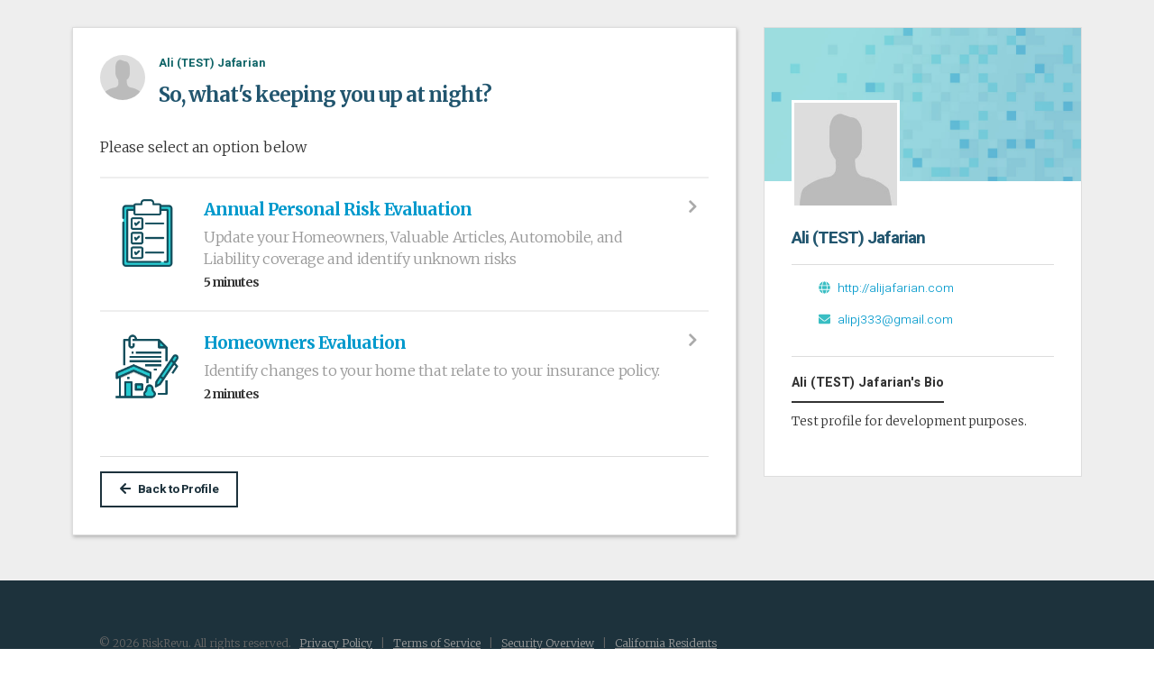

--- FILE ---
content_type: text/html; charset=UTF-8
request_url: https://riskrevu.com/profile/ali-test-jafarian/?tab=evaluations
body_size: 18035
content:
<!DOCTYPE html>
<html lang="en-US" class="no-js">

<head>
	<meta charset="UTF-8">
<script type="text/javascript">
/* <![CDATA[ */
var gform;gform||(document.addEventListener("gform_main_scripts_loaded",function(){gform.scriptsLoaded=!0}),document.addEventListener("gform/theme/scripts_loaded",function(){gform.themeScriptsLoaded=!0}),window.addEventListener("DOMContentLoaded",function(){gform.domLoaded=!0}),gform={domLoaded:!1,scriptsLoaded:!1,themeScriptsLoaded:!1,isFormEditor:()=>"function"==typeof InitializeEditor,callIfLoaded:function(o){return!(!gform.domLoaded||!gform.scriptsLoaded||!gform.themeScriptsLoaded&&!gform.isFormEditor()||(gform.isFormEditor()&&console.warn("The use of gform.initializeOnLoaded() is deprecated in the form editor context and will be removed in Gravity Forms 3.1."),o(),0))},initializeOnLoaded:function(o){gform.callIfLoaded(o)||(document.addEventListener("gform_main_scripts_loaded",()=>{gform.scriptsLoaded=!0,gform.callIfLoaded(o)}),document.addEventListener("gform/theme/scripts_loaded",()=>{gform.themeScriptsLoaded=!0,gform.callIfLoaded(o)}),window.addEventListener("DOMContentLoaded",()=>{gform.domLoaded=!0,gform.callIfLoaded(o)}))},hooks:{action:{},filter:{}},addAction:function(o,r,e,t){gform.addHook("action",o,r,e,t)},addFilter:function(o,r,e,t){gform.addHook("filter",o,r,e,t)},doAction:function(o){gform.doHook("action",o,arguments)},applyFilters:function(o){return gform.doHook("filter",o,arguments)},removeAction:function(o,r){gform.removeHook("action",o,r)},removeFilter:function(o,r,e){gform.removeHook("filter",o,r,e)},addHook:function(o,r,e,t,n){null==gform.hooks[o][r]&&(gform.hooks[o][r]=[]);var d=gform.hooks[o][r];null==n&&(n=r+"_"+d.length),gform.hooks[o][r].push({tag:n,callable:e,priority:t=null==t?10:t})},doHook:function(r,o,e){var t;if(e=Array.prototype.slice.call(e,1),null!=gform.hooks[r][o]&&((o=gform.hooks[r][o]).sort(function(o,r){return o.priority-r.priority}),o.forEach(function(o){"function"!=typeof(t=o.callable)&&(t=window[t]),"action"==r?t.apply(null,e):e[0]=t.apply(null,e)})),"filter"==r)return e[0]},removeHook:function(o,r,t,n){var e;null!=gform.hooks[o][r]&&(e=(e=gform.hooks[o][r]).filter(function(o,r,e){return!!(null!=n&&n!=o.tag||null!=t&&t!=o.priority)}),gform.hooks[o][r]=e)}});
/* ]]> */
</script>

	<meta name="viewport" content="width=device-width, initial-scale=1">
	<link rel="profile" href="http://gmpg.org/xfn/11">

	
	<link href="https://riskrevu.com/wp-content/themes/riskrevu/bootstrap4/bootstrap.min.css" rel="stylesheet">
	<link href="https://riskrevu.com/wp-content/themes/riskrevu/css/flaticon.css" rel="stylesheet">

	<link href="https://fonts.googleapis.com/css?family=Heebo:100,300,400,700,900" rel="stylesheet">
	<link href="https://fonts.googleapis.com/css?family=Merriweather:300,400,700" rel="stylesheet">

	<!-- HTML5 Shim and Respond.js IE8 support of HTML5 elements and media queries -->
	<!-- WARNING: Respond.js doesn't work if you view the page via file:// -->
	<!--[if lt IE 9]>
	    <script src="https://oss.maxcdn.com/libs/html5shiv/3.7.0/html5shiv.js"></script>
	    <script src="https://oss.maxcdn.com/libs/respond.js/1.3.0/respond.min.js"></script>
	<![endif]-->

	<!-- We need jQuery in the header for custom page specific scripts to work -->
	<script type="text/javascript" src="https://code.jquery.com/jquery.js"></script>
	<script src="https://code.jquery.com/ui/1.13.2/jquery-ui.min.js" integrity="sha256-lSjKY0/srUM9BE3dPm+c4fBo1dky2v27Gdjm2uoZaL0=" crossorigin="anonymous"></script>

	<!-- MAIN WP Head hook -->
	<script>(function(html){html.className = html.className.replace(/\bno-js\b/,'js')})(document.documentElement);</script>
<meta name='robots' content='noindex, follow' />

	<!-- This site is optimized with the Yoast SEO plugin v26.8 - https://yoast.com/product/yoast-seo-wordpress/ -->
	<title>Ali (TEST) Jafarian - RiskRevu.com</title>
	<meta property="og:locale" content="en_US" />
	<meta property="og:type" content="article" />
	<meta property="og:title" content="Ali (TEST) Jafarian - RiskRevu.com" />
	<meta property="og:url" content="https://riskrevu.com/profile/ali-test-jafarian/" />
	<meta property="og:site_name" content="RiskRevu.com" />
	<meta property="article:modified_time" content="2019-11-21T06:42:22+00:00" />
	<meta name="twitter:card" content="summary_large_image" />
	<script type="application/ld+json" class="yoast-schema-graph">{"@context":"https://schema.org","@graph":[{"@type":"WebPage","@id":"https://riskrevu.com/profile/ali-test-jafarian/","url":"https://riskrevu.com/profile/ali-test-jafarian/","name":"Ali (TEST) Jafarian - RiskRevu.com","isPartOf":{"@id":"https://riskrevu.com/#website"},"datePublished":"2019-01-22T14:08:10+00:00","dateModified":"2019-11-21T06:42:22+00:00","breadcrumb":{"@id":"https://riskrevu.com/profile/ali-test-jafarian/#breadcrumb"},"inLanguage":"en-US","potentialAction":[{"@type":"ReadAction","target":["https://riskrevu.com/profile/ali-test-jafarian/"]}]},{"@type":"BreadcrumbList","@id":"https://riskrevu.com/profile/ali-test-jafarian/#breadcrumb","itemListElement":[{"@type":"ListItem","position":1,"name":"Home","item":"https://riskrevu.com/"},{"@type":"ListItem","position":2,"name":"Profiles","item":"https://riskrevu.com/profile/"},{"@type":"ListItem","position":3,"name":"Ali (TEST) Jafarian"}]},{"@type":"WebSite","@id":"https://riskrevu.com/#website","url":"https://riskrevu.com/","name":"RiskRevu.com","description":"Digital Forms Your Clients Will Love","publisher":{"@id":"https://riskrevu.com/#organization"},"potentialAction":[{"@type":"SearchAction","target":{"@type":"EntryPoint","urlTemplate":"https://riskrevu.com/?s={search_term_string}"},"query-input":{"@type":"PropertyValueSpecification","valueRequired":true,"valueName":"search_term_string"}}],"inLanguage":"en-US"},{"@type":"Organization","@id":"https://riskrevu.com/#organization","name":"RiskRevu.com","url":"https://riskrevu.com/","logo":{"@type":"ImageObject","inLanguage":"en-US","@id":"https://riskrevu.com/#/schema/logo/image/","url":"https://riskrevu.com/wp-content/uploads/2025/06/riskrevu_logo-HD-scaled.png","contentUrl":"https://riskrevu.com/wp-content/uploads/2025/06/riskrevu_logo-HD-scaled.png","width":2560,"height":414,"caption":"RiskRevu.com"},"image":{"@id":"https://riskrevu.com/#/schema/logo/image/"},"sameAs":["https://www.linkedin.com/company/riskrevu-llc/?viewAsMember=true"]}]}</script>
	<!-- / Yoast SEO plugin. -->


<link rel='dns-prefetch' href='//kit.fontawesome.com' />
<link rel='dns-prefetch' href='//ajax.googleapis.com' />
<link rel='dns-prefetch' href='//maxcdn.bootstrapcdn.com' />
<link rel='dns-prefetch' href='//fonts.googleapis.com' />
<link rel="alternate" type="application/rss+xml" title="RiskRevu.com &raquo; Feed" href="https://riskrevu.com/feed/" />
<link rel="alternate" type="application/rss+xml" title="RiskRevu.com &raquo; Comments Feed" href="https://riskrevu.com/comments/feed/" />
<link rel="alternate" title="oEmbed (JSON)" type="application/json+oembed" href="https://riskrevu.com/wp-json/oembed/1.0/embed?url=https%3A%2F%2Friskrevu.com%2Fprofile%2Fali-test-jafarian%2F" />
<link rel="alternate" title="oEmbed (XML)" type="text/xml+oembed" href="https://riskrevu.com/wp-json/oembed/1.0/embed?url=https%3A%2F%2Friskrevu.com%2Fprofile%2Fali-test-jafarian%2F&#038;format=xml" />
<style id='wp-img-auto-sizes-contain-inline-css' type='text/css'>
img:is([sizes=auto i],[sizes^="auto," i]){contain-intrinsic-size:3000px 1500px}
/*# sourceURL=wp-img-auto-sizes-contain-inline-css */
</style>
<style id='wp-emoji-styles-inline-css' type='text/css'>

	img.wp-smiley, img.emoji {
		display: inline !important;
		border: none !important;
		box-shadow: none !important;
		height: 1em !important;
		width: 1em !important;
		margin: 0 0.07em !important;
		vertical-align: -0.1em !important;
		background: none !important;
		padding: 0 !important;
	}
/*# sourceURL=wp-emoji-styles-inline-css */
</style>
<style id='wp-block-library-inline-css' type='text/css'>
:root{--wp-block-synced-color:#7a00df;--wp-block-synced-color--rgb:122,0,223;--wp-bound-block-color:var(--wp-block-synced-color);--wp-editor-canvas-background:#ddd;--wp-admin-theme-color:#007cba;--wp-admin-theme-color--rgb:0,124,186;--wp-admin-theme-color-darker-10:#006ba1;--wp-admin-theme-color-darker-10--rgb:0,107,160.5;--wp-admin-theme-color-darker-20:#005a87;--wp-admin-theme-color-darker-20--rgb:0,90,135;--wp-admin-border-width-focus:2px}@media (min-resolution:192dpi){:root{--wp-admin-border-width-focus:1.5px}}.wp-element-button{cursor:pointer}:root .has-very-light-gray-background-color{background-color:#eee}:root .has-very-dark-gray-background-color{background-color:#313131}:root .has-very-light-gray-color{color:#eee}:root .has-very-dark-gray-color{color:#313131}:root .has-vivid-green-cyan-to-vivid-cyan-blue-gradient-background{background:linear-gradient(135deg,#00d084,#0693e3)}:root .has-purple-crush-gradient-background{background:linear-gradient(135deg,#34e2e4,#4721fb 50%,#ab1dfe)}:root .has-hazy-dawn-gradient-background{background:linear-gradient(135deg,#faaca8,#dad0ec)}:root .has-subdued-olive-gradient-background{background:linear-gradient(135deg,#fafae1,#67a671)}:root .has-atomic-cream-gradient-background{background:linear-gradient(135deg,#fdd79a,#004a59)}:root .has-nightshade-gradient-background{background:linear-gradient(135deg,#330968,#31cdcf)}:root .has-midnight-gradient-background{background:linear-gradient(135deg,#020381,#2874fc)}:root{--wp--preset--font-size--normal:16px;--wp--preset--font-size--huge:42px}.has-regular-font-size{font-size:1em}.has-larger-font-size{font-size:2.625em}.has-normal-font-size{font-size:var(--wp--preset--font-size--normal)}.has-huge-font-size{font-size:var(--wp--preset--font-size--huge)}.has-text-align-center{text-align:center}.has-text-align-left{text-align:left}.has-text-align-right{text-align:right}.has-fit-text{white-space:nowrap!important}#end-resizable-editor-section{display:none}.aligncenter{clear:both}.items-justified-left{justify-content:flex-start}.items-justified-center{justify-content:center}.items-justified-right{justify-content:flex-end}.items-justified-space-between{justify-content:space-between}.screen-reader-text{border:0;clip-path:inset(50%);height:1px;margin:-1px;overflow:hidden;padding:0;position:absolute;width:1px;word-wrap:normal!important}.screen-reader-text:focus{background-color:#ddd;clip-path:none;color:#444;display:block;font-size:1em;height:auto;left:5px;line-height:normal;padding:15px 23px 14px;text-decoration:none;top:5px;width:auto;z-index:100000}html :where(.has-border-color){border-style:solid}html :where([style*=border-top-color]){border-top-style:solid}html :where([style*=border-right-color]){border-right-style:solid}html :where([style*=border-bottom-color]){border-bottom-style:solid}html :where([style*=border-left-color]){border-left-style:solid}html :where([style*=border-width]){border-style:solid}html :where([style*=border-top-width]){border-top-style:solid}html :where([style*=border-right-width]){border-right-style:solid}html :where([style*=border-bottom-width]){border-bottom-style:solid}html :where([style*=border-left-width]){border-left-style:solid}html :where(img[class*=wp-image-]){height:auto;max-width:100%}:where(figure){margin:0 0 1em}html :where(.is-position-sticky){--wp-admin--admin-bar--position-offset:var(--wp-admin--admin-bar--height,0px)}@media screen and (max-width:600px){html :where(.is-position-sticky){--wp-admin--admin-bar--position-offset:0px}}

/*# sourceURL=wp-block-library-inline-css */
</style><style id='global-styles-inline-css' type='text/css'>
:root{--wp--preset--aspect-ratio--square: 1;--wp--preset--aspect-ratio--4-3: 4/3;--wp--preset--aspect-ratio--3-4: 3/4;--wp--preset--aspect-ratio--3-2: 3/2;--wp--preset--aspect-ratio--2-3: 2/3;--wp--preset--aspect-ratio--16-9: 16/9;--wp--preset--aspect-ratio--9-16: 9/16;--wp--preset--color--black: #000000;--wp--preset--color--cyan-bluish-gray: #abb8c3;--wp--preset--color--white: #ffffff;--wp--preset--color--pale-pink: #f78da7;--wp--preset--color--vivid-red: #cf2e2e;--wp--preset--color--luminous-vivid-orange: #ff6900;--wp--preset--color--luminous-vivid-amber: #fcb900;--wp--preset--color--light-green-cyan: #7bdcb5;--wp--preset--color--vivid-green-cyan: #00d084;--wp--preset--color--pale-cyan-blue: #8ed1fc;--wp--preset--color--vivid-cyan-blue: #0693e3;--wp--preset--color--vivid-purple: #9b51e0;--wp--preset--gradient--vivid-cyan-blue-to-vivid-purple: linear-gradient(135deg,rgb(6,147,227) 0%,rgb(155,81,224) 100%);--wp--preset--gradient--light-green-cyan-to-vivid-green-cyan: linear-gradient(135deg,rgb(122,220,180) 0%,rgb(0,208,130) 100%);--wp--preset--gradient--luminous-vivid-amber-to-luminous-vivid-orange: linear-gradient(135deg,rgb(252,185,0) 0%,rgb(255,105,0) 100%);--wp--preset--gradient--luminous-vivid-orange-to-vivid-red: linear-gradient(135deg,rgb(255,105,0) 0%,rgb(207,46,46) 100%);--wp--preset--gradient--very-light-gray-to-cyan-bluish-gray: linear-gradient(135deg,rgb(238,238,238) 0%,rgb(169,184,195) 100%);--wp--preset--gradient--cool-to-warm-spectrum: linear-gradient(135deg,rgb(74,234,220) 0%,rgb(151,120,209) 20%,rgb(207,42,186) 40%,rgb(238,44,130) 60%,rgb(251,105,98) 80%,rgb(254,248,76) 100%);--wp--preset--gradient--blush-light-purple: linear-gradient(135deg,rgb(255,206,236) 0%,rgb(152,150,240) 100%);--wp--preset--gradient--blush-bordeaux: linear-gradient(135deg,rgb(254,205,165) 0%,rgb(254,45,45) 50%,rgb(107,0,62) 100%);--wp--preset--gradient--luminous-dusk: linear-gradient(135deg,rgb(255,203,112) 0%,rgb(199,81,192) 50%,rgb(65,88,208) 100%);--wp--preset--gradient--pale-ocean: linear-gradient(135deg,rgb(255,245,203) 0%,rgb(182,227,212) 50%,rgb(51,167,181) 100%);--wp--preset--gradient--electric-grass: linear-gradient(135deg,rgb(202,248,128) 0%,rgb(113,206,126) 100%);--wp--preset--gradient--midnight: linear-gradient(135deg,rgb(2,3,129) 0%,rgb(40,116,252) 100%);--wp--preset--font-size--small: 13px;--wp--preset--font-size--medium: 20px;--wp--preset--font-size--large: 36px;--wp--preset--font-size--x-large: 42px;--wp--preset--spacing--20: 0.44rem;--wp--preset--spacing--30: 0.67rem;--wp--preset--spacing--40: 1rem;--wp--preset--spacing--50: 1.5rem;--wp--preset--spacing--60: 2.25rem;--wp--preset--spacing--70: 3.38rem;--wp--preset--spacing--80: 5.06rem;--wp--preset--shadow--natural: 6px 6px 9px rgba(0, 0, 0, 0.2);--wp--preset--shadow--deep: 12px 12px 50px rgba(0, 0, 0, 0.4);--wp--preset--shadow--sharp: 6px 6px 0px rgba(0, 0, 0, 0.2);--wp--preset--shadow--outlined: 6px 6px 0px -3px rgb(255, 255, 255), 6px 6px rgb(0, 0, 0);--wp--preset--shadow--crisp: 6px 6px 0px rgb(0, 0, 0);}:where(.is-layout-flex){gap: 0.5em;}:where(.is-layout-grid){gap: 0.5em;}body .is-layout-flex{display: flex;}.is-layout-flex{flex-wrap: wrap;align-items: center;}.is-layout-flex > :is(*, div){margin: 0;}body .is-layout-grid{display: grid;}.is-layout-grid > :is(*, div){margin: 0;}:where(.wp-block-columns.is-layout-flex){gap: 2em;}:where(.wp-block-columns.is-layout-grid){gap: 2em;}:where(.wp-block-post-template.is-layout-flex){gap: 1.25em;}:where(.wp-block-post-template.is-layout-grid){gap: 1.25em;}.has-black-color{color: var(--wp--preset--color--black) !important;}.has-cyan-bluish-gray-color{color: var(--wp--preset--color--cyan-bluish-gray) !important;}.has-white-color{color: var(--wp--preset--color--white) !important;}.has-pale-pink-color{color: var(--wp--preset--color--pale-pink) !important;}.has-vivid-red-color{color: var(--wp--preset--color--vivid-red) !important;}.has-luminous-vivid-orange-color{color: var(--wp--preset--color--luminous-vivid-orange) !important;}.has-luminous-vivid-amber-color{color: var(--wp--preset--color--luminous-vivid-amber) !important;}.has-light-green-cyan-color{color: var(--wp--preset--color--light-green-cyan) !important;}.has-vivid-green-cyan-color{color: var(--wp--preset--color--vivid-green-cyan) !important;}.has-pale-cyan-blue-color{color: var(--wp--preset--color--pale-cyan-blue) !important;}.has-vivid-cyan-blue-color{color: var(--wp--preset--color--vivid-cyan-blue) !important;}.has-vivid-purple-color{color: var(--wp--preset--color--vivid-purple) !important;}.has-black-background-color{background-color: var(--wp--preset--color--black) !important;}.has-cyan-bluish-gray-background-color{background-color: var(--wp--preset--color--cyan-bluish-gray) !important;}.has-white-background-color{background-color: var(--wp--preset--color--white) !important;}.has-pale-pink-background-color{background-color: var(--wp--preset--color--pale-pink) !important;}.has-vivid-red-background-color{background-color: var(--wp--preset--color--vivid-red) !important;}.has-luminous-vivid-orange-background-color{background-color: var(--wp--preset--color--luminous-vivid-orange) !important;}.has-luminous-vivid-amber-background-color{background-color: var(--wp--preset--color--luminous-vivid-amber) !important;}.has-light-green-cyan-background-color{background-color: var(--wp--preset--color--light-green-cyan) !important;}.has-vivid-green-cyan-background-color{background-color: var(--wp--preset--color--vivid-green-cyan) !important;}.has-pale-cyan-blue-background-color{background-color: var(--wp--preset--color--pale-cyan-blue) !important;}.has-vivid-cyan-blue-background-color{background-color: var(--wp--preset--color--vivid-cyan-blue) !important;}.has-vivid-purple-background-color{background-color: var(--wp--preset--color--vivid-purple) !important;}.has-black-border-color{border-color: var(--wp--preset--color--black) !important;}.has-cyan-bluish-gray-border-color{border-color: var(--wp--preset--color--cyan-bluish-gray) !important;}.has-white-border-color{border-color: var(--wp--preset--color--white) !important;}.has-pale-pink-border-color{border-color: var(--wp--preset--color--pale-pink) !important;}.has-vivid-red-border-color{border-color: var(--wp--preset--color--vivid-red) !important;}.has-luminous-vivid-orange-border-color{border-color: var(--wp--preset--color--luminous-vivid-orange) !important;}.has-luminous-vivid-amber-border-color{border-color: var(--wp--preset--color--luminous-vivid-amber) !important;}.has-light-green-cyan-border-color{border-color: var(--wp--preset--color--light-green-cyan) !important;}.has-vivid-green-cyan-border-color{border-color: var(--wp--preset--color--vivid-green-cyan) !important;}.has-pale-cyan-blue-border-color{border-color: var(--wp--preset--color--pale-cyan-blue) !important;}.has-vivid-cyan-blue-border-color{border-color: var(--wp--preset--color--vivid-cyan-blue) !important;}.has-vivid-purple-border-color{border-color: var(--wp--preset--color--vivid-purple) !important;}.has-vivid-cyan-blue-to-vivid-purple-gradient-background{background: var(--wp--preset--gradient--vivid-cyan-blue-to-vivid-purple) !important;}.has-light-green-cyan-to-vivid-green-cyan-gradient-background{background: var(--wp--preset--gradient--light-green-cyan-to-vivid-green-cyan) !important;}.has-luminous-vivid-amber-to-luminous-vivid-orange-gradient-background{background: var(--wp--preset--gradient--luminous-vivid-amber-to-luminous-vivid-orange) !important;}.has-luminous-vivid-orange-to-vivid-red-gradient-background{background: var(--wp--preset--gradient--luminous-vivid-orange-to-vivid-red) !important;}.has-very-light-gray-to-cyan-bluish-gray-gradient-background{background: var(--wp--preset--gradient--very-light-gray-to-cyan-bluish-gray) !important;}.has-cool-to-warm-spectrum-gradient-background{background: var(--wp--preset--gradient--cool-to-warm-spectrum) !important;}.has-blush-light-purple-gradient-background{background: var(--wp--preset--gradient--blush-light-purple) !important;}.has-blush-bordeaux-gradient-background{background: var(--wp--preset--gradient--blush-bordeaux) !important;}.has-luminous-dusk-gradient-background{background: var(--wp--preset--gradient--luminous-dusk) !important;}.has-pale-ocean-gradient-background{background: var(--wp--preset--gradient--pale-ocean) !important;}.has-electric-grass-gradient-background{background: var(--wp--preset--gradient--electric-grass) !important;}.has-midnight-gradient-background{background: var(--wp--preset--gradient--midnight) !important;}.has-small-font-size{font-size: var(--wp--preset--font-size--small) !important;}.has-medium-font-size{font-size: var(--wp--preset--font-size--medium) !important;}.has-large-font-size{font-size: var(--wp--preset--font-size--large) !important;}.has-x-large-font-size{font-size: var(--wp--preset--font-size--x-large) !important;}
/*# sourceURL=global-styles-inline-css */
</style>

<style id='classic-theme-styles-inline-css' type='text/css'>
/*! This file is auto-generated */
.wp-block-button__link{color:#fff;background-color:#32373c;border-radius:9999px;box-shadow:none;text-decoration:none;padding:calc(.667em + 2px) calc(1.333em + 2px);font-size:1.125em}.wp-block-file__button{background:#32373c;color:#fff;text-decoration:none}
/*# sourceURL=/wp-includes/css/classic-themes.min.css */
</style>
<link rel='stylesheet' id='membermouse-jquery-css-css' href='//ajax.googleapis.com/ajax/libs/jqueryui/1.13.3/themes/smoothness/jquery-ui.css?ver=1.13.3' type='text/css' media='all' />
<link rel='stylesheet' id='membermouse-main-css' href='https://riskrevu.com/wp-content/plugins/membermouse/resources/css/common/mm-main.css?ver=3.0.26' type='text/css' media='all' />
<link rel='stylesheet' id='membermouse-buttons-css' href='https://riskrevu.com/wp-content/plugins/membermouse/resources/css/common/mm-buttons.css?ver=3.0.26' type='text/css' media='all' />
<link rel='stylesheet' id='membermouse-font-awesome-css' href='//maxcdn.bootstrapcdn.com/font-awesome/4.7.0/css/font-awesome.min.css?ver=6.9' type='text/css' media='all' />
<link rel='stylesheet' id='riskrevu-fonts-css' href='https://fonts.googleapis.com/css?family=Merriweather%3A400%2C700%2C900%2C400italic%2C700italic%2C900italic%7CMontserrat%3A400%2C700%7CInconsolata%3A400&#038;subset=latin%2Clatin-ext' type='text/css' media='all' />
<link rel='stylesheet' id='genericons-css' href='https://riskrevu.com/wp-content/themes/riskrevu/genericons/genericons.css?ver=3.4.1' type='text/css' media='all' />
<link rel='stylesheet' id='riskrevu-style-css' href='https://riskrevu.com/wp-content/themes/riskrevu/style.css?ver=6.9' type='text/css' media='all' />
<link rel='stylesheet' id='bs3-style-css' href='https://riskrevu.com/wp-content/themes/riskrevu/css/main.css?ver=1749755284' type='text/css' media='all' />
<link rel='stylesheet' id='wp-pagenavi-css' href='https://riskrevu.com/wp-content/plugins/wp-pagenavi/pagenavi-css.css?ver=2.70' type='text/css' media='all' />
<script type="text/javascript" src="https://riskrevu.com/wp-includes/js/jquery/jquery.min.js?ver=3.7.1" id="jquery-core-js"></script>
<script type="text/javascript" src="https://riskrevu.com/wp-includes/js/jquery/jquery-migrate.min.js?ver=3.4.1" id="jquery-migrate-js"></script>
<script type="text/javascript" id="membermouse-global-js-extra">
/* <![CDATA[ */
var MemberMouseGlobal = {"jsIsAdmin":"","adminUrl":"https://riskrevu.com/wp-admin/","globalurl":"https://riskrevu.com/wp-content/plugins/membermouse","ajaxurl":"https://riskrevu.com/wp-admin/admin-ajax.php","checkoutProcessingPaidMessage":"Please wait while we process your order...","checkoutProcessingFreeMessage":"Please wait while we create your account...","checkoutProcessingMessageCSS":"mm-checkout-processing-message","currencyInfo":{"currency":"USD","postfixIso":false,"name":"United States Dollar","int_curr_symbol":"&#85;&#83;&#68;&#32;","currency_symbol":"$","mon_decimal_point":".","mon_thousands_sep":",","mon_grouping":"3;3","positive_sign":"","negative_sign":"","int_frac_digits":"2","frac_digits":"2","p_cs_precedes":"1","p_sep_by_space":"0","n_cs_precedes":"1","n_sep_by_space":"0","p_sign_posn":"1","n_sign_posn":"1"}};
//# sourceURL=membermouse-global-js-extra
/* ]]> */
</script>
<script type="text/javascript" src="https://riskrevu.com/wp-content/plugins/membermouse/resources/js/global.js?ver=3.0.26" id="membermouse-global-js"></script>
<script type="text/javascript" src="https://riskrevu.com/wp-includes/js/dist/hooks.min.js?ver=dd5603f07f9220ed27f1" id="wp-hooks-js"></script>
<script type="text/javascript" src="https://riskrevu.com/wp-includes/js/dist/i18n.min.js?ver=c26c3dc7bed366793375" id="wp-i18n-js"></script>
<script type="text/javascript" id="wp-i18n-js-after">
/* <![CDATA[ */
wp.i18n.setLocaleData( { 'text direction\u0004ltr': [ 'ltr' ] } );
//# sourceURL=wp-i18n-js-after
/* ]]> */
</script>
<script type="text/javascript" src="https://riskrevu.com/wp-content/plugins/membermouse/resources/js/common/mm-common-core.js?ver=3.0.26" id="mm-common-core.js-js"></script>
<script type="text/javascript" src="https://riskrevu.com/wp-content/plugins/membermouse/resources/js/user/mm-preview.js?ver=3.0.26" id="mm-preview.js-js"></script>
<script type="text/javascript" src="https://kit.fontawesome.com/5b6f7306bf.js?ver=6.9" id="fontawesome-js"></script>
<link rel="https://api.w.org/" href="https://riskrevu.com/wp-json/" /><link rel="alternate" title="JSON" type="application/json" href="https://riskrevu.com/wp-json/wp/v2/profile/1377" /><link rel="EditURI" type="application/rsd+xml" title="RSD" href="https://riskrevu.com/xmlrpc.php?rsd" />
<link rel='shortlink' href='https://riskrevu.com/?p=1377' />
<!-- Global site tag (gtag.js) - Google Analytics -->
<script async src="https://www.googletagmanager.com/gtag/js?id=UA-133013837-1"></script>
<script>
  window.dataLayer = window.dataLayer || [];
  function gtag(){dataLayer.push(arguments);}
  gtag('js', new Date());

  gtag('config', 'UA-133013837-1');
</script>

<meta name="google-site-verification" content="uK4oR96rX8nhaf5N62dV-TyWlCHC7qpd6PVpnOtNq-Q" /><link rel="icon" href="https://riskrevu.com/wp-content/uploads/2021/03/cropped-RiskRevu-Checkmark512-32x32.png" sizes="32x32" />
<link rel="icon" href="https://riskrevu.com/wp-content/uploads/2021/03/cropped-RiskRevu-Checkmark512-192x192.png" sizes="192x192" />
<link rel="apple-touch-icon" href="https://riskrevu.com/wp-content/uploads/2021/03/cropped-RiskRevu-Checkmark512-180x180.png" />
<meta name="msapplication-TileImage" content="https://riskrevu.com/wp-content/uploads/2021/03/cropped-RiskRevu-Checkmark512-270x270.png" />
		<style type="text/css" id="wp-custom-css">
			input[type="submit"].gform_save_link,
input[type="submit"].gform_agent_save_link {
    background: #5a5a5a !important;
    color: #fff !important;
    font-size: 12px !important;
    padding: 5px 15px !important;
    margin-left: 15px !important;
    font-weight: 700 !important;
    border: none !important;
    -webkit-transition: 0.3s ease !important;
    transition: 0.3s ease !important;
    -webkit-appearance: none !important;
    cursor: pointer !important;
}		</style>
		
	<!-- Global site tag (gtag.js) - Google Analytics -->
	<script async src="https://www.googletagmanager.com/gtag/js?id=UA-123053820-1"></script>
	<script>
		window.dataLayer = window.dataLayer || [];

		function gtag() {
			dataLayer.push(arguments);
		}
		gtag('js', new Date());

		gtag('config', 'UA-123053820-1');
	</script>


	<style type="text/css">
		/* over-ride the default WP admin bar styling */
		html,
		body {
			margin: 0 !important;
		}

		#wpadminbar {
			top: auto !important;
			bottom: 0 !important;
		}

		#mm-preview-settings-bar {
			top: auto;
			bottom: 32px;
			height: 38px;
			background: #000;
		}
	</style>
<link rel='stylesheet' id='rre-gravity-styles-css' href='https://riskrevu.com/wp-content/plugins/riskrevu-addons/inc/css/gravity-styles.css?ver=1751386615' type='text/css' media='all' />
<link rel='stylesheet' id='dashicons-css' href='https://riskrevu.com/wp-includes/css/dashicons.min.css?ver=6.9' type='text/css' media='all' />
<link rel='stylesheet' id='wp-jquery-ui-dialog-css' href='https://riskrevu.com/wp-includes/css/jquery-ui-dialog.min.css?ver=6.9' type='text/css' media='all' />
</head>

<body class="wp-singular profile-template-default single single-profile postid-1377 wp-theme-riskrevu group-blog theme-riskrevu">

	<div class="site-header">
		<div class="container">
			<a href="/" class="header-brand">
				<img src="https://riskrevu.com/wp-content/themes/riskrevu/images/riskrevu-logo-small.png" />
			</a>
			<div class="header-nav">
				<ul>
											<li><a href="/features/">Features</a></li>
						<li><a href="/plans/">Plans &amp; Pricing</a></li>
						<li><a href="/about/">About</a></li>
						<li class="nav-login"><a href="/login/">Login</a></li>
						<li class="nav-cta"><a href="/plans/">Sign Up</a></li>
						<li class="last-nav-link"><a href="/contact/"><i class="fas fa-life-ring"></i></a></li>
									</ul>
			</div>
			<!--/.header-nav-->
						<a href="#" class="header-mobile-navicon js-mobile-navicon"><span class="bars"></span></a>
		</div>
		<!--/.container-->
	</div>
	<!--/.site-header-->

<div id="primary" class="content-area">
	<div id="main" class="site-main" role="main">
		
			<div class="page-section section-slim section-light user-profile-id-163">
				<div class="container">
					<div class="row">
						<div class="col-md-8">
							<div class="profile-form">

								
									<!-- START Renewals -->
									<div class="form-container" id="form-section-renewals">
										<div class="user user-small">
											<div class="user-avatar">
																									<img src="https://riskrevu.com/wp-content/themes/riskrevu/images/placeholder-user.jpg" />
																							</div>
											<!--/.user-avatar-->
											<label class="user-label color-aqua-dark">Ali (TEST) Jafarian</label>
											<h4>So, what's keeping you up at night?</h4>
										</div>
										<!--/.user-->

										<p>Please select an option below</p>

										
										
											<ul class="list-select">
												
													<li data-evaluation-id="107" >
														<a href="https://riskrevu.com/evaluation/renewal-full-risk/?pid=1377">
															<span class="select-icon">
																																	<img width="512" height="512" src="https://riskrevu.com/wp-content/uploads/2018/03/checklist-1.png" class="attachment-post-thumbnail size-post-thumbnail wp-post-image" alt="" decoding="async" fetchpriority="high" srcset="https://riskrevu.com/wp-content/uploads/2018/03/checklist-1.png 512w, https://riskrevu.com/wp-content/uploads/2018/03/checklist-1-300x300.png 300w, https://riskrevu.com/wp-content/uploads/2018/03/checklist-1-150x150.png 150w" sizes="(max-width: 709px) 85vw, (max-width: 909px) 67vw, (max-width: 984px) 60vw, (max-width: 1362px) 62vw, 840px" />																															</span>
															<span class="select-title">Annual Personal Risk Evaluation</span>
															<span class="select-desc">Update your Homeowners, Valuable Articles, Automobile, and Liability coverage and identify unknown risks</span>
															<span class="select-tip">5 minutes</span>
														</a>
													</li>

												
													<li data-evaluation-id="4595" class="hidden" >
														<a href="https://riskrevu.com/evaluation/annual-personal-risk-evaluation-multiple-homes/?pid=1377">
															<span class="select-icon">
																																	<img width="512" height="512" src="https://riskrevu.com/wp-content/uploads/2018/03/checklist-1.png" class="attachment-post-thumbnail size-post-thumbnail wp-post-image" alt="" decoding="async" srcset="https://riskrevu.com/wp-content/uploads/2018/03/checklist-1.png 512w, https://riskrevu.com/wp-content/uploads/2018/03/checklist-1-300x300.png 300w, https://riskrevu.com/wp-content/uploads/2018/03/checklist-1-150x150.png 150w" sizes="(max-width: 709px) 85vw, (max-width: 909px) 67vw, (max-width: 984px) 60vw, (max-width: 1362px) 62vw, 840px" />																															</span>
															<span class="select-title">Annual Personal Risk Evaluation - Multiple Homes</span>
															<span class="select-desc">Complete this form to provide updated risk information about multiple homes, cars, valuables and other items. </span>
															<span class="select-tip">5 minutes</span>
														</a>
													</li>

												
													<li data-evaluation-id="5139" class="hidden" >
														<a href="https://riskrevu.com/evaluation/annual-personal-risk-evaluation-plus-life/?pid=1377">
															<span class="select-icon">
																																	<img width="512" height="512" src="https://riskrevu.com/wp-content/uploads/2021/10/PlusLife-Icon6.png" class="attachment-post-thumbnail size-post-thumbnail wp-post-image" alt="" decoding="async" srcset="https://riskrevu.com/wp-content/uploads/2021/10/PlusLife-Icon6.png 512w, https://riskrevu.com/wp-content/uploads/2021/10/PlusLife-Icon6-300x300.png 300w, https://riskrevu.com/wp-content/uploads/2021/10/PlusLife-Icon6-150x150.png 150w" sizes="(max-width: 709px) 85vw, (max-width: 909px) 67vw, (max-width: 984px) 60vw, (max-width: 1362px) 62vw, 840px" />																															</span>
															<span class="select-title">Annual Personal Risk Evaluation + Life</span>
															<span class="select-desc">Complete this form to provide information to conduct a personal and life insurance review.</span>
															<span class="select-tip">10 minutes</span>
														</a>
													</li>

												
													<li data-evaluation-id="108" class="hidden" >
														<a href="https://riskrevu.com/evaluation/renewal-automobile/?pid=1377">
															<span class="select-icon">
																																	<img width="256" height="256" src="https://riskrevu.com/wp-content/uploads/2020/11/CarFrontIcon.png" class="attachment-post-thumbnail size-post-thumbnail wp-post-image" alt="" decoding="async" loading="lazy" srcset="https://riskrevu.com/wp-content/uploads/2020/11/CarFrontIcon.png 256w, https://riskrevu.com/wp-content/uploads/2020/11/CarFrontIcon-150x150.png 150w" sizes="(max-width: 709px) 85vw, (max-width: 909px) 67vw, (max-width: 984px) 60vw, (max-width: 1362px) 62vw, 840px" />																															</span>
															<span class="select-title">Automobile Evaluation</span>
															<span class="select-desc">Update your Automobile coverage and identify unknown risks</span>
															<span class="select-tip">2 minutes</span>
														</a>
													</li>

												
													<li data-evaluation-id="2016" class="hidden" >
														<a href="https://riskrevu.com/evaluation/business-insurance-risk-evaluation/?pid=1377">
															<span class="select-icon">
																																	<img width="512" height="512" src="https://riskrevu.com/wp-content/uploads/2018/03/checklist-1.png" class="attachment-post-thumbnail size-post-thumbnail wp-post-image" alt="" decoding="async" loading="lazy" srcset="https://riskrevu.com/wp-content/uploads/2018/03/checklist-1.png 512w, https://riskrevu.com/wp-content/uploads/2018/03/checklist-1-300x300.png 300w, https://riskrevu.com/wp-content/uploads/2018/03/checklist-1-150x150.png 150w" sizes="(max-width: 709px) 85vw, (max-width: 909px) 67vw, (max-width: 984px) 60vw, (max-width: 1362px) 62vw, 840px" />																															</span>
															<span class="select-title">Business Risk Evaluation</span>
															<span class="select-desc">Complete this form to provide updated risk information for your business.</span>
															<span class="select-tip">5 minutes</span>
														</a>
													</li>

												
													<li data-evaluation-id="9413" class="hidden" >
														<a href="https://riskrevu.com/evaluation/collector-car-storage-facility-form/?pid=1377">
															<span class="select-icon">
																																	<img width="256" height="256" src="https://riskrevu.com/wp-content/uploads/2019/05/Classic-Car-Icon-2.png" class="attachment-post-thumbnail size-post-thumbnail wp-post-image" alt="" decoding="async" loading="lazy" srcset="https://riskrevu.com/wp-content/uploads/2019/05/Classic-Car-Icon-2.png 256w, https://riskrevu.com/wp-content/uploads/2019/05/Classic-Car-Icon-2-150x150.png 150w" sizes="(max-width: 709px) 85vw, (max-width: 909px) 67vw, (max-width: 984px) 60vw, (max-width: 1362px) 62vw, 840px" />																															</span>
															<span class="select-title">Collector Car Storage Facility Form</span>
															<span class="select-desc"></span>
															<span class="select-tip"></span>
														</a>
													</li>

												
													<li data-evaluation-id="112" class="hidden" >
														<a href="https://riskrevu.com/evaluation/renewal-condo/?pid=1377">
															<span class="select-icon">
																																	<img width="300" height="300" src="https://riskrevu.com/wp-content/uploads/2018/04/icon-condo.png" class="attachment-post-thumbnail size-post-thumbnail wp-post-image" alt="" decoding="async" loading="lazy" srcset="https://riskrevu.com/wp-content/uploads/2018/04/icon-condo.png 300w, https://riskrevu.com/wp-content/uploads/2018/04/icon-condo-150x150.png 150w" sizes="(max-width: 709px) 85vw, (max-width: 909px) 67vw, (max-width: 984px) 60vw, (max-width: 1362px) 62vw, 840px" />																															</span>
															<span class="select-title">Condominium / Cooperative Evaluation</span>
															<span class="select-desc">Update your Condominium/Cooperative coverage and identify unknown risks</span>
															<span class="select-tip">2 minutes</span>
														</a>
													</li>

												
													<li data-evaluation-id="6146" class="hidden" >
														<a href="https://riskrevu.com/evaluation/cyber-risk-renewal-questionnaire/?pid=1377">
															<span class="select-icon">
																																	<img width="256" height="256" src="https://riskrevu.com/wp-content/uploads/2022/07/CyberIcon.png" class="attachment-post-thumbnail size-post-thumbnail wp-post-image" alt="" decoding="async" loading="lazy" srcset="https://riskrevu.com/wp-content/uploads/2022/07/CyberIcon.png 256w, https://riskrevu.com/wp-content/uploads/2022/07/CyberIcon-150x150.png 150w" sizes="(max-width: 709px) 85vw, (max-width: 909px) 67vw, (max-width: 984px) 60vw, (max-width: 1362px) 62vw, 840px" />																															</span>
															<span class="select-title">Cyber Risk Renewal Questionnaire</span>
															<span class="select-desc">Complete this form to complete a cyber risk renewal questionnaire.</span>
															<span class="select-tip">5 minutes</span>
														</a>
													</li>

												
													<li data-evaluation-id="7136" class="hidden" >
														<a href="https://riskrevu.com/evaluation/equine-risk-evaluation/?pid=1377">
															<span class="select-icon">
																																	<img width="200" height="200" src="https://riskrevu.com/wp-content/uploads/2021/03/cropped-RiskRevu-Checkmark512-e1639513957133.png" class="attachment-post-thumbnail size-post-thumbnail wp-post-image" alt="" decoding="async" loading="lazy" sizes="(max-width: 709px) 85vw, (max-width: 909px) 67vw, (max-width: 984px) 60vw, (max-width: 1362px) 62vw, 840px" />																															</span>
															<span class="select-title">Equine Risk Evaluation</span>
															<span class="select-desc"></span>
															<span class="select-tip"></span>
														</a>
													</li>

												
													<li data-evaluation-id="2694" class="hidden" >
														<a href="https://riskrevu.com/evaluation/excess-flood-renewal-risk-evaluation/?pid=1377">
															<span class="select-icon">
																																	<img width="256" height="256" src="https://riskrevu.com/wp-content/uploads/2018/10/RiskRevu-Icon-Flood.png" class="attachment-post-thumbnail size-post-thumbnail wp-post-image" alt="" decoding="async" loading="lazy" srcset="https://riskrevu.com/wp-content/uploads/2018/10/RiskRevu-Icon-Flood.png 256w, https://riskrevu.com/wp-content/uploads/2018/10/RiskRevu-Icon-Flood-150x150.png 150w" sizes="(max-width: 709px) 85vw, (max-width: 909px) 67vw, (max-width: 984px) 60vw, (max-width: 1362px) 62vw, 840px" />																															</span>
															<span class="select-title">Excess Flood Renewal Risk Evaluation</span>
															<span class="select-desc">Complete this form to give an insurance agent information about an excess flood insurance renewal. </span>
															<span class="select-tip">5 minutes</span>
														</a>
													</li>

												
													<li data-evaluation-id="7138" class="hidden" >
														<a href="https://riskrevu.com/evaluation/farm-risk-evaluation/?pid=1377">
															<span class="select-icon">
																																	<img width="200" height="200" src="https://riskrevu.com/wp-content/uploads/2021/03/cropped-RiskRevu-Checkmark512-e1639513957133.png" class="attachment-post-thumbnail size-post-thumbnail wp-post-image" alt="" decoding="async" loading="lazy" sizes="(max-width: 709px) 85vw, (max-width: 909px) 67vw, (max-width: 984px) 60vw, (max-width: 1362px) 62vw, 840px" />																															</span>
															<span class="select-title">Farm Risk Evaluation</span>
															<span class="select-desc"></span>
															<span class="select-tip"></span>
														</a>
													</li>

												
													<li data-evaluation-id="971" class="hidden" >
														<a href="https://riskrevu.com/evaluation/renewal-flood-risk-evaluation/?pid=1377">
															<span class="select-icon">
																																	<img width="256" height="256" src="https://riskrevu.com/wp-content/uploads/2018/10/RiskRevu-Icon-Flood.png" class="attachment-post-thumbnail size-post-thumbnail wp-post-image" alt="" decoding="async" loading="lazy" srcset="https://riskrevu.com/wp-content/uploads/2018/10/RiskRevu-Icon-Flood.png 256w, https://riskrevu.com/wp-content/uploads/2018/10/RiskRevu-Icon-Flood-150x150.png 150w" sizes="(max-width: 709px) 85vw, (max-width: 909px) 67vw, (max-width: 984px) 60vw, (max-width: 1362px) 62vw, 840px" />																															</span>
															<span class="select-title">Flood Risk Evaluation</span>
															<span class="select-desc">Click here to start your risk evaluation. </span>
															<span class="select-tip">3 minutes</span>
														</a>
													</li>

												
													<li data-evaluation-id="6115" class="hidden" >
														<a href="https://riskrevu.com/evaluation/golf-cart-risk-evaluation/?pid=1377">
															<span class="select-icon">
																																	<img width="256" height="256" src="https://riskrevu.com/wp-content/uploads/2022/06/golf-cart.png" class="attachment-post-thumbnail size-post-thumbnail wp-post-image" alt="" decoding="async" loading="lazy" srcset="https://riskrevu.com/wp-content/uploads/2022/06/golf-cart.png 256w, https://riskrevu.com/wp-content/uploads/2022/06/golf-cart-150x150.png 150w" sizes="(max-width: 709px) 85vw, (max-width: 909px) 67vw, (max-width: 984px) 60vw, (max-width: 1362px) 62vw, 840px" />																															</span>
															<span class="select-title">Golf Cart Risk Evaluation</span>
															<span class="select-desc">Complete this form to provide information about a golf cart.</span>
															<span class="select-tip">3 minutes</span>
														</a>
													</li>

												
													<li data-evaluation-id="4174" class="hidden" >
														<a href="https://riskrevu.com/evaluation/high-value-home-coverage-risk-evaluation/?pid=1377">
															<span class="select-icon">
																																	<img width="512" height="512" src="https://riskrevu.com/wp-content/uploads/2018/03/checklist-1.png" class="attachment-post-thumbnail size-post-thumbnail wp-post-image" alt="" decoding="async" loading="lazy" srcset="https://riskrevu.com/wp-content/uploads/2018/03/checklist-1.png 512w, https://riskrevu.com/wp-content/uploads/2018/03/checklist-1-300x300.png 300w, https://riskrevu.com/wp-content/uploads/2018/03/checklist-1-150x150.png 150w" sizes="(max-width: 709px) 85vw, (max-width: 909px) 67vw, (max-width: 984px) 60vw, (max-width: 1362px) 62vw, 840px" />																															</span>
															<span class="select-title">High-Value Home Coverage & Risk Evaluation</span>
															<span class="select-desc">The evaluation will help owners of high-value homes identify areas where they can improve their coverage.</span>
															<span class="select-tip">5 minutes</span>
														</a>
													</li>

												
													<li data-evaluation-id="126" >
														<a href="https://riskrevu.com/evaluation/renewal-homeowners/?pid=1377">
															<span class="select-icon">
																																	<img width="256" height="256" src="https://riskrevu.com/wp-content/uploads/2018/01/Home-Evaluation.png" class="attachment-post-thumbnail size-post-thumbnail wp-post-image" alt="" decoding="async" loading="lazy" srcset="https://riskrevu.com/wp-content/uploads/2018/01/Home-Evaluation.png 256w, https://riskrevu.com/wp-content/uploads/2018/01/Home-Evaluation-150x150.png 150w" sizes="(max-width: 709px) 85vw, (max-width: 909px) 67vw, (max-width: 984px) 60vw, (max-width: 1362px) 62vw, 840px" />																															</span>
															<span class="select-title">Homeowners Evaluation</span>
															<span class="select-desc">Identify changes to your home that relate to your insurance policy. </span>
															<span class="select-tip">2 minutes</span>
														</a>
													</li>

												
													<li data-evaluation-id="7398" class="hidden" >
														<a href="https://riskrevu.com/evaluation/homeowners-evaluation-florida/?pid=1377">
															<span class="select-icon">
																																	<img width="256" height="256" src="https://riskrevu.com/wp-content/uploads/2021/01/FloridaHomeIcon2.png" class="attachment-post-thumbnail size-post-thumbnail wp-post-image" alt="" decoding="async" loading="lazy" srcset="https://riskrevu.com/wp-content/uploads/2021/01/FloridaHomeIcon2.png 256w, https://riskrevu.com/wp-content/uploads/2021/01/FloridaHomeIcon2-150x150.png 150w" sizes="(max-width: 709px) 85vw, (max-width: 909px) 67vw, (max-width: 984px) 60vw, (max-width: 1362px) 62vw, 840px" />																															</span>
															<span class="select-title">Homeowners Evaluation - Florida</span>
															<span class="select-desc">Complete this form to provide updated risk information about a home in Florida.</span>
															<span class="select-tip"></span>
														</a>
													</li>

												
													<li data-evaluation-id="7131" class="hidden" >
														<a href="https://riskrevu.com/evaluation/moores-insurance-annual-personal-risk-evaluation/?pid=1377">
															<span class="select-icon">
																																	<img width="512" height="512" src="https://riskrevu.com/wp-content/uploads/2018/03/checklist.png" class="attachment-post-thumbnail size-post-thumbnail wp-post-image" alt="" decoding="async" loading="lazy" srcset="https://riskrevu.com/wp-content/uploads/2018/03/checklist.png 512w, https://riskrevu.com/wp-content/uploads/2018/03/checklist-300x300.png 300w, https://riskrevu.com/wp-content/uploads/2018/03/checklist-150x150.png 150w" sizes="(max-width: 709px) 85vw, (max-width: 909px) 67vw, (max-width: 984px) 60vw, (max-width: 1362px) 62vw, 840px" />																															</span>
															<span class="select-title">Moores Insurance - Annual Personal Risk Evaluation</span>
															<span class="select-desc"></span>
															<span class="select-tip"></span>
														</a>
													</li>

												
													<li data-evaluation-id="4310" class="hidden" >
														<a href="https://riskrevu.com/evaluation/new-york-condominium-cooperative-coverage-quiz/?pid=1377">
															<span class="select-icon">
																																	<img width="300" height="300" src="https://riskrevu.com/wp-content/uploads/2018/04/icon-condo.png" class="attachment-post-thumbnail size-post-thumbnail wp-post-image" alt="" decoding="async" loading="lazy" srcset="https://riskrevu.com/wp-content/uploads/2018/04/icon-condo.png 300w, https://riskrevu.com/wp-content/uploads/2018/04/icon-condo-150x150.png 150w" sizes="(max-width: 709px) 85vw, (max-width: 909px) 67vw, (max-width: 984px) 60vw, (max-width: 1362px) 62vw, 840px" />																															</span>
															<span class="select-title">New York Condominium/Cooperative Coverage Quiz</span>
															<span class="select-desc">Complete this quiz to better understand insurance for New York City condominiums and cooperatives.</span>
															<span class="select-tip">3 minutes</span>
														</a>
													</li>

												
													<li data-evaluation-id="1953" class="hidden" >
														<a href="https://riskrevu.com/evaluation/personal-insurance-change-of-address-request-form/?pid=1377">
															<span class="select-icon">
																																	<img width="300" height="346" src="https://riskrevu.com/wp-content/uploads/2018/04/icon-homeowners.png" class="attachment-post-thumbnail size-post-thumbnail wp-post-image" alt="" decoding="async" loading="lazy" srcset="https://riskrevu.com/wp-content/uploads/2018/04/icon-homeowners.png 300w, https://riskrevu.com/wp-content/uploads/2018/04/icon-homeowners-260x300.png 260w" sizes="(max-width: 709px) 85vw, (max-width: 909px) 67vw, (max-width: 984px) 60vw, (max-width: 1362px) 62vw, 840px" />																															</span>
															<span class="select-title">Personal Insurance Change of Address Request Form</span>
															<span class="select-desc">Complete this form to update your address.</span>
															<span class="select-tip">1 minute</span>
														</a>
													</li>

												
													<li data-evaluation-id="1965" class="hidden" >
														<a href="https://riskrevu.com/evaluation/personal-insurance-moving-risk-evaluation/?pid=1377">
															<span class="select-icon">
																																	<img width="300" height="346" src="https://riskrevu.com/wp-content/uploads/2018/04/icon-homeowners.png" class="attachment-post-thumbnail size-post-thumbnail wp-post-image" alt="" decoding="async" loading="lazy" srcset="https://riskrevu.com/wp-content/uploads/2018/04/icon-homeowners.png 300w, https://riskrevu.com/wp-content/uploads/2018/04/icon-homeowners-260x300.png 260w" sizes="(max-width: 709px) 85vw, (max-width: 909px) 67vw, (max-width: 984px) 60vw, (max-width: 1362px) 62vw, 840px" />																															</span>
															<span class="select-title">Personal Insurance Moving Risk Evaluation</span>
															<span class="select-desc">Complete this form when you will be moving your personal property from one residence to another. </span>
															<span class="select-tip">3 minutes</span>
														</a>
													</li>

												
													<li data-evaluation-id="130" class="hidden" >
														<a href="https://riskrevu.com/evaluation/renewal-liability/?pid=1377">
															<span class="select-icon">
																																	<img width="240" height="240" src="https://riskrevu.com/wp-content/uploads/2018/12/RiskRevu-Legal-Scale-Icon.png" class="attachment-post-thumbnail size-post-thumbnail wp-post-image" alt="" decoding="async" loading="lazy" srcset="https://riskrevu.com/wp-content/uploads/2018/12/RiskRevu-Legal-Scale-Icon.png 240w, https://riskrevu.com/wp-content/uploads/2018/12/RiskRevu-Legal-Scale-Icon-150x150.png 150w" sizes="(max-width: 709px) 85vw, (max-width: 909px) 67vw, (max-width: 984px) 60vw, (max-width: 1362px) 62vw, 840px" />																															</span>
															<span class="select-title">Personal Liability Evaluation</span>
															<span class="select-desc">Complete this evaluation to help assess your personal liability risks and determine an appropriate level of coverage. </span>
															<span class="select-tip">1 minute</span>
														</a>
													</li>

												
													<li data-evaluation-id="1840" class="hidden" >
														<a href="https://riskrevu.com/evaluation/residential-automatic-water-shut-off-valve-evaluation-form/?pid=1377">
															<span class="select-icon">
																																	<img width="512" height="512" src="https://riskrevu.com/wp-content/uploads/2018/01/Water-Shut-Off-Valve-3.png" class="attachment-post-thumbnail size-post-thumbnail wp-post-image" alt="" decoding="async" loading="lazy" srcset="https://riskrevu.com/wp-content/uploads/2018/01/Water-Shut-Off-Valve-3.png 512w, https://riskrevu.com/wp-content/uploads/2018/01/Water-Shut-Off-Valve-3-300x300.png 300w, https://riskrevu.com/wp-content/uploads/2018/01/Water-Shut-Off-Valve-3-150x150.png 150w" sizes="(max-width: 709px) 85vw, (max-width: 909px) 67vw, (max-width: 984px) 60vw, (max-width: 1362px) 62vw, 840px" />																															</span>
															<span class="select-title">Residential Automatic Water Shut Off Valve Evaluation Form</span>
															<span class="select-desc">Complete this form to evaluate your home to have an automatic water shut off valve device installed.</span>
															<span class="select-tip">3 minutes</span>
														</a>
													</li>

												
													<li data-evaluation-id="2976" class="hidden" >
														<a href="https://riskrevu.com/evaluation/residential-replacement-cost-evaluation/?pid=1377">
															<span class="select-icon">
																																	<img width="512" height="512" src="https://riskrevu.com/wp-content/uploads/2020/05/HouseMoneyIcon3.png" class="attachment-post-thumbnail size-post-thumbnail wp-post-image" alt="" decoding="async" loading="lazy" srcset="https://riskrevu.com/wp-content/uploads/2020/05/HouseMoneyIcon3.png 512w, https://riskrevu.com/wp-content/uploads/2020/05/HouseMoneyIcon3-300x300.png 300w, https://riskrevu.com/wp-content/uploads/2020/05/HouseMoneyIcon3-150x150.png 150w" sizes="(max-width: 709px) 85vw, (max-width: 909px) 67vw, (max-width: 984px) 60vw, (max-width: 1362px) 62vw, 840px" />																															</span>
															<span class="select-title">Residential Replacement Cost Evaluation</span>
															<span class="select-desc">Click here to start your Residential Replacement Cost Evaluation</span>
															<span class="select-tip">5 minutes</span>
														</a>
													</li>

												
													<li data-evaluation-id="1765" class="hidden" >
														<a href="https://riskrevu.com/evaluation/residential-wood-burning-stove-evaluation/?pid=1377">
															<span class="select-icon">
																																	<img width="256" height="256" src="https://riskrevu.com/wp-content/uploads/2019/07/Wood-Stove-Icon.png" class="attachment-post-thumbnail size-post-thumbnail wp-post-image" alt="" decoding="async" loading="lazy" srcset="https://riskrevu.com/wp-content/uploads/2019/07/Wood-Stove-Icon.png 256w, https://riskrevu.com/wp-content/uploads/2019/07/Wood-Stove-Icon-150x150.png 150w" sizes="(max-width: 709px) 85vw, (max-width: 909px) 67vw, (max-width: 984px) 60vw, (max-width: 1362px) 62vw, 840px" />																															</span>
															<span class="select-title">Residential Wood Burning Stove Evaluation</span>
															<span class="select-desc">Click here to complete a wood burning stove evaluation.</span>
															<span class="select-tip">4 minutes</span>
														</a>
													</li>

												
													<li data-evaluation-id="6769" class="hidden" >
														<a href="https://riskrevu.com/evaluation/sahouri-renewal-form/?pid=1377">
															<span class="select-icon">
																																	<img src="https://riskrevu.com/wp-content/themes/riskrevu/images/riskrevu-icon-aqua.png" />
																															</span>
															<span class="select-title">Sahouri Renewal Form</span>
															<span class="select-desc">Complete this form to update your risk profile. </span>
															<span class="select-tip"></span>
														</a>
													</li>

												
													<li data-evaluation-id="6178" class="hidden" >
														<a href="https://riskrevu.com/evaluation/technology-professional-liability-renewal-questionnaire/?pid=1377">
															<span class="select-icon">
																																	<img width="256" height="256" src="https://riskrevu.com/wp-content/uploads/2022/07/Computer-Money-Icon.png" class="attachment-post-thumbnail size-post-thumbnail wp-post-image" alt="" decoding="async" loading="lazy" srcset="https://riskrevu.com/wp-content/uploads/2022/07/Computer-Money-Icon.png 256w, https://riskrevu.com/wp-content/uploads/2022/07/Computer-Money-Icon-150x150.png 150w" sizes="(max-width: 709px) 85vw, (max-width: 909px) 67vw, (max-width: 984px) 60vw, (max-width: 1362px) 62vw, 840px" />																															</span>
															<span class="select-title">Technology Professional Liability Renewal Questionnaire</span>
															<span class="select-desc">Complete this renewal questionnaire to provide details about your technology posture. </span>
															<span class="select-tip">5 minutes</span>
														</a>
													</li>

												
													<li data-evaluation-id="3868" class="hidden" >
														<a href="https://riskrevu.com/evaluation/test-form-just-for-matt/?pid=1377">
															<span class="select-icon">
																																	<img src="https://riskrevu.com/wp-content/themes/riskrevu/images/riskrevu-icon-aqua.png" />
																															</span>
															<span class="select-title">Test Form For Matt</span>
															<span class="select-desc">Only for Matt</span>
															<span class="select-tip">4</span>
														</a>
													</li>

												
													<li data-evaluation-id="129" class="hidden" >
														<a href="https://riskrevu.com/evaluation/renewal-valuable-articles/?pid=1377">
															<span class="select-icon">
																																	<img width="300" height="299" src="https://riskrevu.com/wp-content/uploads/2018/04/icon-valuables.png" class="attachment-post-thumbnail size-post-thumbnail wp-post-image" alt="" decoding="async" loading="lazy" srcset="https://riskrevu.com/wp-content/uploads/2018/04/icon-valuables.png 300w, https://riskrevu.com/wp-content/uploads/2018/04/icon-valuables-150x150.png 150w" sizes="(max-width: 709px) 85vw, (max-width: 909px) 67vw, (max-width: 984px) 60vw, (max-width: 1362px) 62vw, 840px" />																															</span>
															<span class="select-title">Valuable Articles Evaluation</span>
															<span class="select-desc">Update your Valuable Articles coverage and identify unknown risks.</span>
															<span class="select-tip">2 minutes</span>
														</a>
													</li>

												
													<li data-evaluation-id="1908" class="hidden" >
														<a href="https://riskrevu.com/evaluation/valuable-collections-risk-evaluation/?pid=1377">
															<span class="select-icon">
																																	<img width="300" height="299" src="https://riskrevu.com/wp-content/uploads/2018/04/icon-valuables.png" class="attachment-post-thumbnail size-post-thumbnail wp-post-image" alt="" decoding="async" loading="lazy" srcset="https://riskrevu.com/wp-content/uploads/2018/04/icon-valuables.png 300w, https://riskrevu.com/wp-content/uploads/2018/04/icon-valuables-150x150.png 150w" sizes="(max-width: 709px) 85vw, (max-width: 909px) 67vw, (max-width: 984px) 60vw, (max-width: 1362px) 62vw, 840px" />																															</span>
															<span class="select-title">Valuable Collections Risk Evaluation</span>
															<span class="select-desc">Complete this form to identify areas of risk and possible discounts for your valuable collections.</span>
															<span class="select-tip">3 minutes</span>
														</a>
													</li>

												
													<li data-evaluation-id="2710" class="hidden" >
														<a href="https://riskrevu.com/evaluation/hurricane-preparedness-plan-risk-evaluation/?pid=1377">
															<span class="select-icon">
																																	<img width="256" height="256" src="https://riskrevu.com/wp-content/uploads/2020/03/boat.png" class="attachment-post-thumbnail size-post-thumbnail wp-post-image" alt="" decoding="async" loading="lazy" srcset="https://riskrevu.com/wp-content/uploads/2020/03/boat.png 256w, https://riskrevu.com/wp-content/uploads/2020/03/boat-150x150.png 150w" sizes="(max-width: 709px) 85vw, (max-width: 909px) 67vw, (max-width: 984px) 60vw, (max-width: 1362px) 62vw, 840px" />																															</span>
															<span class="select-title">Watercraft Hurricane Preparedness Plan Risk Evaluation</span>
															<span class="select-desc">Complete this form to provide details about a watercraft's hurricane preparedness plan.</span>
															<span class="select-tip">5 minutes</span>
														</a>
													</li>

												
													<li data-evaluation-id="4828" class="hidden" >
														<a href="https://riskrevu.com/evaluation/wine-collection-risk-evaluation/?pid=1377">
															<span class="select-icon">
																																	<img width="512" height="512" src="https://riskrevu.com/wp-content/uploads/2021/05/wine-bottle.png" class="attachment-post-thumbnail size-post-thumbnail wp-post-image" alt="" decoding="async" loading="lazy" srcset="https://riskrevu.com/wp-content/uploads/2021/05/wine-bottle.png 512w, https://riskrevu.com/wp-content/uploads/2021/05/wine-bottle-300x300.png 300w, https://riskrevu.com/wp-content/uploads/2021/05/wine-bottle-150x150.png 150w" sizes="(max-width: 709px) 85vw, (max-width: 909px) 67vw, (max-width: 984px) 60vw, (max-width: 1362px) 62vw, 840px" />																															</span>
															<span class="select-title">Wine Collection Risk Evaluation</span>
															<span class="select-desc">Complete this form to provide information about a wine collection.</span>
															<span class="select-tip">3 minutes</span>
														</a>
													</li>

												
																							</ul>

											<!--
											<ul class="list-select">
																									<li>
														<a href="/new-evaluation?pid=1377&fid=33">
															<i class="fa fa-refresh fa-spin color-aqua"></i>
															<span class="select-title">Full Evaluation</span>
															<span class="select-desc">This is a comprehensive overview of your total risk. It takes roughly 10 minutes to complete and touches every major risk point we analyze.</span>
															<span class="select-tip">Duration = 12 min <span class="color-aqua">(Recommended Annually)</span></span>
														</a>
													</li>
																																					<li>
														<a href="/new-evaluation?pid=1377&fid=19">
															<i class="fa fa-home"></i>
															<span class="select-title">Home Risk</span>
															<span class="select-desc">Evaluate risk associated with your home and property.</span>
															<span class="select-tip">Duration = 3 min</span>
														</a>
													</li>
																							</ul>
											-->

										
										<hr />

										<a href="/profile/ali-test-jafarian/" class="btn btn-default btn-sm"><i class="fa fa-arrow-left icon-left"></i> Back to Profile</a>
									</div>
									<!--/.form-container-->
									<!-- END Renewals -->

								
							</div>
							<!--/.profile-form-->
						</div>
						<!--/.col-md-8-->
						<div class="col-md-4">
							<div class="profile">
								<div class="profile-header" style="background: url(https://riskrevu.com/wp-content/themes/riskrevu/images/cover-image-bg.jpg); background-size: cover;">

																			<img src="https://riskrevu.com/wp-content/themes/riskrevu/images/placeholder-user.jpg" class="profile-image" />
									
								</div>
								<!--/.profile-content-->
								<div class="profile-body">
									<h1 class="profile-title">Ali (TEST) Jafarian</h1>

									<hr />

									
									<ul class="list-icon list-small">
																															<li><a href="http://alijafarian.com" target="_blank"><i class="fa fa-globe icon-left color-aqua"></i> http://alijafarian.com</a></li>
																															<li><a href="mailto:alipj333@gmail.com"><i class="fa fa-envelope icon-left color-aqua"></i> <span id="profile-email">alipj333@gmail.com</span></a></li>
																			</ul>

									<hr />

									<ul class="social-nav">
																																							</ul>

																														<label class="section-label">Ali (TEST) Jafarian's Bio</label>
										
										<p>Test profile for development purposes.</p>
									
																	</div>
								<!--/.profile-body-->
							</div>
							<!--/.profile-->
						</div>
						<!--/.col-md-4-->
					</div>
					<!--/.row-->
				</div>
				<!--/.container-->
			</div>
			<!--/.page-section-->

		
	</div>
	<!--/.site-main-->
</div>
<!--/.content-area-->

	<!-- Other Inquiry Modal -->
	<div class="modal modal-cta fade" id="other-inquiry-modal">
		<div class="modal-dialog">
			<div class="modal-content">
				<div class="modal-header">
					<h3 class="modal-title">Other Inquiry</h3>
					<button type="button" class="close" data-dismiss="modal">&times;</button>
				</div>
				<!--/.modal-header-->
				<div class="modal-body">
					<p>Use the form below to send Ali (TEST) Jafarian a message:</p>

					
                <div class='gf_browser_chrome gform_wrapper gform_legacy_markup_wrapper gform-theme--no-framework' data-form-theme='legacy' data-form-index='0' id='gform_wrapper_35' style='display:none'><div id='gf_35' class='gform_anchor' tabindex='-1'></div><form method='post' enctype='multipart/form-data' target='gform_ajax_frame_35' id='gform_35'  action='/profile/ali-test-jafarian/?tab=evaluations#gf_35' data-formid='35' novalidate>
                        <div class='gform-body gform_body'><ul id='gform_fields_35' class='gform_fields top_label form_sublabel_below description_below validation_below'><li id="field_35_7" class="gfield gfield--type-honeypot gform_validation_container field_sublabel_below gfield--has-description field_description_below field_validation_below gfield_visibility_visible"  ><label class='gfield_label gform-field-label' for='input_35_7'>Company</label><div class='ginput_container'><input name='input_7' id='input_35_7' type='text' value='' autocomplete='new-password'/></div><div class='gfield_description' id='gfield_description_35_7'>This field is for validation purposes and should be left unchanged.</div></li><li id="field_35_5" class="gfield gfield--type-email field_sublabel_below gfield--no-description field_description_below field_validation_below gfield_visibility_hidden"  ><div class="admin-hidden-markup"><i class="gform-icon gform-icon--hidden" aria-hidden="true" title="This field is hidden when viewing the form"></i><span>This field is hidden when viewing the form</span></div><label class='gfield_label gform-field-label' for='input_35_5'>Agent Email</label><div class='ginput_container ginput_container_email'>
                            <input name='input_5' id='input_35_5' type='email' value='' class='medium'     aria-invalid="false"  />
                        </div></li><li id="field_35_1" class="gfield gfield--type-name gfield_contains_required field_sublabel_below gfield--no-description field_description_below field_validation_below gfield_visibility_visible"  ><label class='gfield_label gform-field-label gfield_label_before_complex' >Name<span class="gfield_required"><span class="gfield_required gfield_required_asterisk">*</span></span></label><div class='ginput_complex ginput_container ginput_container--name no_prefix has_first_name no_middle_name has_last_name no_suffix gf_name_has_2 ginput_container_name gform-grid-row' id='input_35_1'>
                            
                            <span id='input_35_1_3_container' class='name_first gform-grid-col gform-grid-col--size-auto' >
                                                    <input type='text' name='input_1.3' id='input_35_1_3' value=''   aria-required='true'   placeholder='First Name'  />
                                                    <label for='input_35_1_3' class='gform-field-label gform-field-label--type-sub '>First</label>
                                                </span>
                            
                            <span id='input_35_1_6_container' class='name_last gform-grid-col gform-grid-col--size-auto' >
                                                    <input type='text' name='input_1.6' id='input_35_1_6' value=''   aria-required='true'   placeholder='Last Name'  />
                                                    <label for='input_35_1_6' class='gform-field-label gform-field-label--type-sub '>Last</label>
                                                </span>
                            
                        </div></li><li id="field_35_2" class="gfield gfield--type-email gfield_contains_required field_sublabel_below gfield--no-description field_description_below field_validation_below gfield_visibility_visible"  ><label class='gfield_label gform-field-label' for='input_35_2'>Email<span class="gfield_required"><span class="gfield_required gfield_required_asterisk">*</span></span></label><div class='ginput_container ginput_container_email'>
                            <input name='input_2' id='input_35_2' type='email' value='' class='medium'   placeholder='Email' aria-required="true" aria-invalid="false"  />
                        </div></li><li id="field_35_3" class="gfield gfield--type-phone gfield_contains_required field_sublabel_below gfield--no-description field_description_below field_validation_below gfield_visibility_visible"  ><label class='gfield_label gform-field-label' for='input_35_3'>Phone<span class="gfield_required"><span class="gfield_required gfield_required_asterisk">*</span></span></label><div class='ginput_container ginput_container_phone'><input name='input_3' id='input_35_3' type='tel' value='' class='medium'  placeholder='Phone' aria-required="true" aria-invalid="false"   /></div></li><li id="field_35_4" class="gfield gfield--type-textarea field_sublabel_below gfield--no-description field_description_below field_validation_below gfield_visibility_visible"  ><label class='gfield_label gform-field-label' for='input_35_4'>Comments</label><div class='ginput_container ginput_container_textarea'><textarea name='input_4' id='input_35_4' class='textarea medium'    placeholder='Add specific comments or notes here...'  aria-invalid="false"   rows='10' cols='50'></textarea></div></li><li id="field_35_6" class="gfield gfield--type-radio gfield--type-choice field_sublabel_below gfield--has-description field_description_above field_validation_below gfield_visibility_visible"  ><label class='gfield_label gform-field-label' >Are you ready to submit this form?</label><div class='gfield_description' id='gfield_description_35_6'>Are you ready to submit this form?</div><div class='ginput_container ginput_container_radio'><ul class='gfield_radio' id='input_35_6'>
			<li class='gchoice gchoice_35_6_0'>
				<input name='input_6' type='radio' value='Yes'  id='choice_35_6_0'    />
				<label for='choice_35_6_0' id='label_35_6_0' class='gform-field-label gform-field-label--type-inline'>Yes</label>
			</li>
			<li class='gchoice gchoice_35_6_1'>
				<input name='input_6' type='radio' value='No'  id='choice_35_6_1'    />
				<label for='choice_35_6_1' id='label_35_6_1' class='gform-field-label gform-field-label--type-inline'>No</label>
			</li></ul></div></li></ul></div>
        <div class='gform-footer gform_footer top_label'> <input type='submit' id='gform_submit_button_35' class='gform_button button' onclick='gform.submission.handleButtonClick(this);' data-submission-type='submit' value='Submit Inquiry'  /> <input type="hidden" class="gform_hidden" name="agent_save_continue" id="agent_save_continue" value="0" /><input type='hidden' name='gform_ajax' value='form_id=35&amp;title=&amp;description=&amp;tabindex=0&amp;theme=legacy&amp;styles=[]&amp;hash=ad9caf0e413b4dee53561c21cacc0128' />
            <input type='hidden' class='gform_hidden' name='gform_submission_method' data-js='gform_submission_method_35' value='iframe' />
            <input type='hidden' class='gform_hidden' name='gform_theme' data-js='gform_theme_35' id='gform_theme_35' value='legacy' />
            <input type='hidden' class='gform_hidden' name='gform_style_settings' data-js='gform_style_settings_35' id='gform_style_settings_35' value='[]' />
            <input type='hidden' class='gform_hidden' name='is_submit_35' value='1' />
            <input type='hidden' class='gform_hidden' name='gform_submit' value='35' />
            
            <input type='hidden' class='gform_hidden' name='gform_currency' data-currency='USD' value='ZflaKmpIO/KldcBOP0Er9n5/fY/h/80+Ph+bXbKtAt29qimns6CPyWTFAOdZ9n12f5/FoZTGRHEI9oAfqrc3d23AFyoysl33+l/2qFu+Oq5a12c=' />
            <input type='hidden' class='gform_hidden' name='gform_unique_id' value='' />
            <input type='hidden' class='gform_hidden' name='state_35' value='WyJbXSIsImFlYjZhYzQxYzk2NzU5MWJjMmY5MTMxODI3NGRkYzc1Il0=' />
            <input type='hidden' autocomplete='off' class='gform_hidden' name='gform_target_page_number_35' id='gform_target_page_number_35' value='0' />
            <input type='hidden' autocomplete='off' class='gform_hidden' name='gform_source_page_number_35' id='gform_source_page_number_35' value='1' />
            <input type='hidden' name='gform_field_values' value='' />
            
        </div>
                        </form>
                        </div>
		                <iframe style='display:none;width:0px;height:0px;' src='about:blank' name='gform_ajax_frame_35' id='gform_ajax_frame_35' title='This iframe contains the logic required to handle Ajax powered Gravity Forms.'></iframe>
		                <script type="text/javascript">
/* <![CDATA[ */
 gform.initializeOnLoaded( function() {gformInitSpinner( 35, 'https://riskrevu.com/wp-content/plugins/gravityforms/images/spinner.svg', true );jQuery('#gform_ajax_frame_35').on('load',function(){var contents = jQuery(this).contents().find('*').html();var is_postback = contents.indexOf('GF_AJAX_POSTBACK') >= 0;if(!is_postback){return;}var form_content = jQuery(this).contents().find('#gform_wrapper_35');var is_confirmation = jQuery(this).contents().find('#gform_confirmation_wrapper_35').length > 0;var is_redirect = contents.indexOf('gformRedirect(){') >= 0;var is_form = form_content.length > 0 && ! is_redirect && ! is_confirmation;var mt = parseInt(jQuery('html').css('margin-top'), 10) + parseInt(jQuery('body').css('margin-top'), 10) + 100;if(is_form){form_content.find('form').css('opacity', 0);jQuery('#gform_wrapper_35').html(form_content.html());if(form_content.hasClass('gform_validation_error')){jQuery('#gform_wrapper_35').addClass('gform_validation_error');} else {jQuery('#gform_wrapper_35').removeClass('gform_validation_error');}setTimeout( function() { /* delay the scroll by 50 milliseconds to fix a bug in chrome */ jQuery(document).scrollTop(jQuery('#gform_wrapper_35').offset().top - mt); }, 50 );if(window['gformInitDatepicker']) {gformInitDatepicker();}if(window['gformInitPriceFields']) {gformInitPriceFields();}var current_page = jQuery('#gform_source_page_number_35').val();gformInitSpinner( 35, 'https://riskrevu.com/wp-content/plugins/gravityforms/images/spinner.svg', true );jQuery(document).trigger('gform_page_loaded', [35, current_page]);window['gf_submitting_35'] = false;}else if(!is_redirect){var confirmation_content = jQuery(this).contents().find('.GF_AJAX_POSTBACK').html();if(!confirmation_content){confirmation_content = contents;}jQuery('#gform_wrapper_35').replaceWith(confirmation_content);jQuery(document).scrollTop(jQuery('#gf_35').offset().top - mt);jQuery(document).trigger('gform_confirmation_loaded', [35]);window['gf_submitting_35'] = false;wp.a11y.speak(jQuery('#gform_confirmation_message_35').text());}else{jQuery('#gform_35').append(contents);if(window['gformRedirect']) {gformRedirect();}}jQuery(document).trigger("gform_pre_post_render", [{ formId: "35", currentPage: "current_page", abort: function() { this.preventDefault(); } }]);        if (event && event.defaultPrevented) {                return;        }        const gformWrapperDiv = document.getElementById( "gform_wrapper_35" );        if ( gformWrapperDiv ) {            const visibilitySpan = document.createElement( "span" );            visibilitySpan.id = "gform_visibility_test_35";            gformWrapperDiv.insertAdjacentElement( "afterend", visibilitySpan );        }        const visibilityTestDiv = document.getElementById( "gform_visibility_test_35" );        let postRenderFired = false;        function triggerPostRender() {            if ( postRenderFired ) {                return;            }            postRenderFired = true;            gform.core.triggerPostRenderEvents( 35, current_page );            if ( visibilityTestDiv ) {                visibilityTestDiv.parentNode.removeChild( visibilityTestDiv );            }        }        function debounce( func, wait, immediate ) {            var timeout;            return function() {                var context = this, args = arguments;                var later = function() {                    timeout = null;                    if ( !immediate ) func.apply( context, args );                };                var callNow = immediate && !timeout;                clearTimeout( timeout );                timeout = setTimeout( later, wait );                if ( callNow ) func.apply( context, args );            };        }        const debouncedTriggerPostRender = debounce( function() {            triggerPostRender();        }, 200 );        if ( visibilityTestDiv && visibilityTestDiv.offsetParent === null ) {            const observer = new MutationObserver( ( mutations ) => {                mutations.forEach( ( mutation ) => {                    if ( mutation.type === 'attributes' && visibilityTestDiv.offsetParent !== null ) {                        debouncedTriggerPostRender();                        observer.disconnect();                    }                });            });            observer.observe( document.body, {                attributes: true,                childList: false,                subtree: true,                attributeFilter: [ 'style', 'class' ],            });        } else {            triggerPostRender();        }    } );} ); 
/* ]]> */
</script>
				</div>
				<!--/.modal-body-->
			</div>
			<!--/.modal-content-->
		</div>
		<!--/.modal-dialog-->
	</div>
	<!--/.modal-->

	<script type="text/javascript">
		$(document).ready(function() {
			// fill in Profile Email field for consultation form
			var profileEmail = $('#profile-email').text();

			if (profileEmail.length > 1) {
				$('#input_35_5').val(profileEmail);
			} else {
				$('#input_35_5').val("kurt@riskrevu.com");
			}
		});
	</script>

	<!-- Refer a Friend Modal -->
	<div class="modal modal-cta fade" id="refer-a-friend-modal">
		<div class="modal-dialog">
			<div class="modal-content">
				<div class="modal-header">
					<h3 class="modal-title"><i class="fa fa-paper-plane icon-left"></i> Refer a Friend</h3>
					<button type="button" class="close" data-dismiss="modal">&times;</button>
				</div>
				<!--/.modal-header-->
				<div class="modal-body">
					<p>If you know someone who could benefit from my services please share my profile link below:</p>
					<div class="input-container">
						<input type="text" value="https://riskrevu.com/profile/ali-test-jafarian/" id="profile-link-input" readonly />
					</div>
					<!--/.input-container-->
					<div class="input-container">
						<a href="#" class="btn btn-default btn-sm js-copy" data-clipboard-target="#profile-link-input">Copy Link</a>
					</div>
					<!--/.input-container-->

					<div class="alert alert-success js-hidden" id="copy-alert">Link copied!</div>
				</div>
				<!--/.modal-body-->
			</div>
			<!--/.modal-content-->
		</div>
		<!--/.modal-dialog-->
	</div>
	<!--/.modal-->

	<script type="text/javascript">
		$(document).ready(function() {
			// copy profile link to clipboard
			var clipboard = new Clipboard('.js-copy');
			clipboard.on('success', function(e) {
				e.clearSelection();
				// fade success message in/out
				var successMessage = $('#copy-alert');
				successMessage.fadeIn(250, function() {
					$(this).delay(1000).fadeOut(250);
				});
			});
		});
	</script>


<div class="site-footer ">
	<div class="container">
				<div class="site-base">
			<p class="copyright">&copy; 2026 RiskRevu. All rights reserved. &nbsp; <a href="/privacy-policy/">Privacy Policy</a> &nbsp; | &nbsp; <a href="/terms-of-service/">Terms of Service</a> &nbsp; | &nbsp; <a href="/security-overview/">Security Overview</a> &nbsp; | &nbsp; <a href="/california-residents/">California Residents</a></p>
		</div>
		<!--/.site-base-->
	</div>
	<!--/.container-->
</div>
<!--/.site-footer-->

<!--<script type="text/javascript" src="https://riskrevu.com/wp-content/themes/riskrevu/js/bootstrap.min.js"></script>-->
<script type="text/javascript" src="https://riskrevu.com/wp-content/themes/riskrevu/bootstrap4/bootstrap.bundle.min.js"></script>
<script type="text/javascript" src="https://riskrevu.com/wp-content/themes/riskrevu/js/printThis.js"></script>
<script type="text/javascript" src="https://riskrevu.com/wp-content/themes/riskrevu/js/clipboard.min.js"></script>
<script type="text/javascript" src="https://riskrevu.com/wp-content/themes/riskrevu/js/jquery.hideseek.min.js"></script>
<script type="text/javascript" src="https://riskrevu.com/wp-content/themes/riskrevu/js/riskrevu.js?v=1.2"></script>

<!-- WP Footer hook -->
<script type="speculationrules">
{"prefetch":[{"source":"document","where":{"and":[{"href_matches":"/*"},{"not":{"href_matches":["/wp-*.php","/wp-admin/*","/wp-content/uploads/*","/wp-content/*","/wp-content/plugins/*","/wp-content/themes/riskrevu/*","/*\\?(.+)"]}},{"not":{"selector_matches":"a[rel~=\"nofollow\"]"}},{"not":{"selector_matches":".no-prefetch, .no-prefetch a"}}]},"eagerness":"conservative"}]}
</script>
<div id="mm-payment-options-dialog"></div>
<div id="mm-payment-confirmation-dialog"></div>
<script>
	jQuery(document).ready(function(){
		if(jQuery.isFunction("dialog")) {
			jQuery("#mm-payment-options-dialog").dialog({autoOpen: false});
			jQuery("#mm-payment-confirmation-dialog").dialog({autoOpen: false});
		}
	});
</script>
<script type="text/javascript">
jQuery( function() {
if ( window.Cookies ) {
Cookies.set( "gp_easy_passthrough_session", "5abd11a2dad188d0e3c78dc45bf1db99||1769739156||1769738796", {"expires": new Date( new Date().getTime() + 1800000 ),"path": "/","domain": "","SameSite": "Lax","secure": false} );
}
} );
</script>
<script type="text/javascript" id="membermouse-socialLogin-js-extra">
/* <![CDATA[ */
var socialLoginVars = {"endpointUrl":"https://riskrevu.com/wp-content/plugins/membermouse/endpoints/auth.php"};
var socialLoginVars = {"endpointUrl":"https://riskrevu.com/wp-content/plugins/membermouse/endpoints/auth.php"};
var socialLoginVars = {"endpointUrl":"https://riskrevu.com/wp-content/plugins/membermouse/endpoints/auth.php"};
var socialLoginVars = {"endpointUrl":"https://riskrevu.com/wp-content/plugins/membermouse/endpoints/auth.php"};
//# sourceURL=membermouse-socialLogin-js-extra
/* ]]> */
</script>
<script type="text/javascript" src="https://riskrevu.com/wp-content/plugins/membermouse/resources/js/common/mm-social_login.js?ver=3.0.26" id="membermouse-socialLogin-js"></script>
<script type="text/javascript" src="https://riskrevu.com/wp-content/plugins/membermouse/resources/js/common/jquery.blockUI.js?ver=3.0.26" id="membermouse-blockUI-js"></script>
<script type="text/javascript" src="https://riskrevu.com/wp-includes/js/jquery/ui/core.min.js?ver=1.13.3" id="jquery-ui-core-js"></script>
<script type="text/javascript" src="https://riskrevu.com/wp-includes/js/jquery/ui/accordion.min.js?ver=1.13.3" id="jquery-ui-accordion-js"></script>
<script type="text/javascript" src="https://riskrevu.com/wp-includes/js/jquery/ui/controlgroup.min.js?ver=1.13.3" id="jquery-ui-controlgroup-js"></script>
<script type="text/javascript" src="https://riskrevu.com/wp-includes/js/jquery/ui/checkboxradio.min.js?ver=1.13.3" id="jquery-ui-checkboxradio-js"></script>
<script type="text/javascript" src="https://riskrevu.com/wp-includes/js/jquery/ui/button.min.js?ver=1.13.3" id="jquery-ui-button-js"></script>
<script type="text/javascript" src="https://riskrevu.com/wp-includes/js/jquery/ui/datepicker.min.js?ver=1.13.3" id="jquery-ui-datepicker-js"></script>
<script type="text/javascript" id="jquery-ui-datepicker-js-after">
/* <![CDATA[ */
jQuery(function(jQuery){jQuery.datepicker.setDefaults({"closeText":"Close","currentText":"Today","monthNames":["January","February","March","April","May","June","July","August","September","October","November","December"],"monthNamesShort":["Jan","Feb","Mar","Apr","May","Jun","Jul","Aug","Sep","Oct","Nov","Dec"],"nextText":"Next","prevText":"Previous","dayNames":["Sunday","Monday","Tuesday","Wednesday","Thursday","Friday","Saturday"],"dayNamesShort":["Sun","Mon","Tue","Wed","Thu","Fri","Sat"],"dayNamesMin":["S","M","T","W","T","F","S"],"dateFormat":"MM d, yy","firstDay":1,"isRTL":false});});
//# sourceURL=jquery-ui-datepicker-js-after
/* ]]> */
</script>
<script type="text/javascript" src="https://riskrevu.com/wp-includes/js/jquery/ui/mouse.min.js?ver=1.13.3" id="jquery-ui-mouse-js"></script>
<script type="text/javascript" src="https://riskrevu.com/wp-includes/js/jquery/ui/resizable.min.js?ver=1.13.3" id="jquery-ui-resizable-js"></script>
<script type="text/javascript" src="https://riskrevu.com/wp-includes/js/jquery/ui/draggable.min.js?ver=1.13.3" id="jquery-ui-draggable-js"></script>
<script type="text/javascript" src="https://riskrevu.com/wp-includes/js/jquery/ui/dialog.min.js?ver=1.13.3" id="jquery-ui-dialog-js"></script>
<script type="text/javascript" src="https://riskrevu.com/wp-includes/js/jquery/ui/droppable.min.js?ver=1.13.3" id="jquery-ui-droppable-js"></script>
<script type="text/javascript" src="https://riskrevu.com/wp-includes/js/jquery/ui/progressbar.min.js?ver=1.13.3" id="jquery-ui-progressbar-js"></script>
<script type="text/javascript" src="https://riskrevu.com/wp-includes/js/jquery/ui/selectable.min.js?ver=1.13.3" id="jquery-ui-selectable-js"></script>
<script type="text/javascript" src="https://riskrevu.com/wp-includes/js/jquery/ui/sortable.min.js?ver=1.13.3" id="jquery-ui-sortable-js"></script>
<script type="text/javascript" src="https://riskrevu.com/wp-content/themes/riskrevu/js/skip-link-focus-fix.js?ver=20160412" id="riskrevu-skip-link-focus-fix-js"></script>
<script type="text/javascript" id="riskrevu-script-js-extra">
/* <![CDATA[ */
var screenReaderText = {"expand":"expand child menu","collapse":"collapse child menu"};
//# sourceURL=riskrevu-script-js-extra
/* ]]> */
</script>
<script type="text/javascript" src="https://riskrevu.com/wp-content/themes/riskrevu/js/functions.js?ver=20160412" id="riskrevu-script-js"></script>
<script type="text/javascript" src="https://riskrevu.com/wp-includes/js/dist/dom-ready.min.js?ver=f77871ff7694fffea381" id="wp-dom-ready-js"></script>
<script type="text/javascript" src="https://riskrevu.com/wp-includes/js/dist/a11y.min.js?ver=cb460b4676c94bd228ed" id="wp-a11y-js"></script>
<script type="text/javascript" defer='defer' src="https://riskrevu.com/wp-content/plugins/gravityforms/js/jquery.json.min.js?ver=2.9.26" id="gform_json-js"></script>
<script type="text/javascript" id="gform_gravityforms-js-extra">
/* <![CDATA[ */
var gform_i18n = {"datepicker":{"days":{"monday":"Mo","tuesday":"Tu","wednesday":"We","thursday":"Th","friday":"Fr","saturday":"Sa","sunday":"Su"},"months":{"january":"January","february":"February","march":"March","april":"April","may":"May","june":"June","july":"July","august":"August","september":"September","october":"October","november":"November","december":"December"},"firstDay":1,"iconText":"Select date"}};
var gf_legacy_multi = [];
var gform_gravityforms = {"strings":{"invalid_file_extension":"This type of file is not allowed. Must be one of the following:","delete_file":"Delete this file","in_progress":"in progress","file_exceeds_limit":"File exceeds size limit","illegal_extension":"This type of file is not allowed.","max_reached":"Maximum number of files reached","unknown_error":"There was a problem while saving the file on the server","currently_uploading":"Please wait for the uploading to complete","cancel":"Cancel","cancel_upload":"Cancel this upload","cancelled":"Cancelled","error":"Error","message":"Message"},"vars":{"images_url":"https://riskrevu.com/wp-content/plugins/gravityforms/images"}};
var gf_global = {"gf_currency_config":{"name":"U.S. Dollar","symbol_left":"$","symbol_right":"","symbol_padding":"","thousand_separator":",","decimal_separator":".","decimals":2,"code":"USD"},"base_url":"https://riskrevu.com/wp-content/plugins/gravityforms","number_formats":[],"spinnerUrl":"https://riskrevu.com/wp-content/plugins/gravityforms/images/spinner.svg","version_hash":"06bc565d7f17238694fa558ad86eb79b","strings":{"newRowAdded":"New row added.","rowRemoved":"Row removed","formSaved":"The form has been saved.  The content contains the link to return and complete the form."}};
//# sourceURL=gform_gravityforms-js-extra
/* ]]> */
</script>
<script type="text/javascript" defer='defer' src="https://riskrevu.com/wp-content/plugins/gravityforms/js/gravityforms.min.js?ver=2.9.26" id="gform_gravityforms-js"></script>
<script type="text/javascript" id="gform_conditional_logic-js-extra">
/* <![CDATA[ */
var gf_legacy = {"is_legacy":"1"};
//# sourceURL=gform_conditional_logic-js-extra
/* ]]> */
</script>
<script type="text/javascript" defer='defer' src="https://riskrevu.com/wp-content/plugins/gravityforms/js/conditional_logic.min.js?ver=2.9.26" id="gform_conditional_logic-js"></script>
<script type="text/javascript" defer='defer' src="https://riskrevu.com/wp-content/plugins/gravityforms/js/jquery.maskedinput.min.js?ver=2.9.26" id="gform_masked_input-js"></script>
<script type="text/javascript" defer='defer' src="https://riskrevu.com/wp-content/plugins/gravityforms/js/placeholders.jquery.min.js?ver=2.9.26" id="gform_placeholder-js"></script>
<script type="text/javascript" id="rre-gravity-scripts-js-extra">
/* <![CDATA[ */
var gravityVars = {"ajaxurl":"https://riskrevu.com/wp-admin/admin-ajax.php","nonce":"1856ea038b"};
//# sourceURL=rre-gravity-scripts-js-extra
/* ]]> */
</script>
<script type="text/javascript" src="https://riskrevu.com/wp-content/plugins/riskrevu-addons/inc/js/gravity-scripts.js?ver=1751386615" id="rre-gravity-scripts-js"></script>
<script type="text/javascript" src="https://riskrevu.com/wp-content/plugins/riskrevu-addons/inc/js/copy-link.js?ver=1751386615" id="rre-copy-link-js"></script>
<script type="text/javascript" src="https://cdn.jsdelivr.net/npm/sweetalert2@10?ver=6.9" id="swal-js"></script>
<script type="text/javascript" defer='defer' src="https://riskrevu.com/wp-content/plugins/gravityforms/assets/js/dist/utils.min.js?ver=48a3755090e76a154853db28fc254681" id="gform_gravityforms_utils-js"></script>
<script type="text/javascript" defer='defer' src="https://riskrevu.com/wp-content/plugins/gravityforms/assets/js/dist/vendor-theme.min.js?ver=4f8b3915c1c1e1a6800825abd64b03cb" id="gform_gravityforms_theme_vendors-js"></script>
<script type="text/javascript" id="gform_gravityforms_theme-js-extra">
/* <![CDATA[ */
var gform_theme_config = {"common":{"form":{"honeypot":{"version_hash":"06bc565d7f17238694fa558ad86eb79b"},"ajax":{"ajaxurl":"https://riskrevu.com/wp-admin/admin-ajax.php","ajax_submission_nonce":"b069394c1b","i18n":{"step_announcement":"Step %1$s of %2$s, %3$s","unknown_error":"There was an unknown error processing your request. Please try again."}}}},"hmr_dev":"","public_path":"https://riskrevu.com/wp-content/plugins/gravityforms/assets/js/dist/","config_nonce":"e2bf66e3fb"};
//# sourceURL=gform_gravityforms_theme-js-extra
/* ]]> */
</script>
<script type="text/javascript" defer='defer' src="https://riskrevu.com/wp-content/plugins/gravityforms/assets/js/dist/scripts-theme.min.js?ver=0183eae4c8a5f424290fa0c1616e522c" id="gform_gravityforms_theme-js"></script>
<script type="text/javascript" src="https://riskrevu.com/wp-content/plugins/gp-easy-passthrough/js/vendor/js.cookie.js?ver=1.10.1" id="gpep_vendor_cookie-js"></script>
<script id="wp-emoji-settings" type="application/json">
{"baseUrl":"https://s.w.org/images/core/emoji/17.0.2/72x72/","ext":".png","svgUrl":"https://s.w.org/images/core/emoji/17.0.2/svg/","svgExt":".svg","source":{"concatemoji":"https://riskrevu.com/wp-includes/js/wp-emoji-release.min.js?ver=6.9"}}
</script>
<script type="module">
/* <![CDATA[ */
/*! This file is auto-generated */
const a=JSON.parse(document.getElementById("wp-emoji-settings").textContent),o=(window._wpemojiSettings=a,"wpEmojiSettingsSupports"),s=["flag","emoji"];function i(e){try{var t={supportTests:e,timestamp:(new Date).valueOf()};sessionStorage.setItem(o,JSON.stringify(t))}catch(e){}}function c(e,t,n){e.clearRect(0,0,e.canvas.width,e.canvas.height),e.fillText(t,0,0);t=new Uint32Array(e.getImageData(0,0,e.canvas.width,e.canvas.height).data);e.clearRect(0,0,e.canvas.width,e.canvas.height),e.fillText(n,0,0);const a=new Uint32Array(e.getImageData(0,0,e.canvas.width,e.canvas.height).data);return t.every((e,t)=>e===a[t])}function p(e,t){e.clearRect(0,0,e.canvas.width,e.canvas.height),e.fillText(t,0,0);var n=e.getImageData(16,16,1,1);for(let e=0;e<n.data.length;e++)if(0!==n.data[e])return!1;return!0}function u(e,t,n,a){switch(t){case"flag":return n(e,"\ud83c\udff3\ufe0f\u200d\u26a7\ufe0f","\ud83c\udff3\ufe0f\u200b\u26a7\ufe0f")?!1:!n(e,"\ud83c\udde8\ud83c\uddf6","\ud83c\udde8\u200b\ud83c\uddf6")&&!n(e,"\ud83c\udff4\udb40\udc67\udb40\udc62\udb40\udc65\udb40\udc6e\udb40\udc67\udb40\udc7f","\ud83c\udff4\u200b\udb40\udc67\u200b\udb40\udc62\u200b\udb40\udc65\u200b\udb40\udc6e\u200b\udb40\udc67\u200b\udb40\udc7f");case"emoji":return!a(e,"\ud83e\u1fac8")}return!1}function f(e,t,n,a){let r;const o=(r="undefined"!=typeof WorkerGlobalScope&&self instanceof WorkerGlobalScope?new OffscreenCanvas(300,150):document.createElement("canvas")).getContext("2d",{willReadFrequently:!0}),s=(o.textBaseline="top",o.font="600 32px Arial",{});return e.forEach(e=>{s[e]=t(o,e,n,a)}),s}function r(e){var t=document.createElement("script");t.src=e,t.defer=!0,document.head.appendChild(t)}a.supports={everything:!0,everythingExceptFlag:!0},new Promise(t=>{let n=function(){try{var e=JSON.parse(sessionStorage.getItem(o));if("object"==typeof e&&"number"==typeof e.timestamp&&(new Date).valueOf()<e.timestamp+604800&&"object"==typeof e.supportTests)return e.supportTests}catch(e){}return null}();if(!n){if("undefined"!=typeof Worker&&"undefined"!=typeof OffscreenCanvas&&"undefined"!=typeof URL&&URL.createObjectURL&&"undefined"!=typeof Blob)try{var e="postMessage("+f.toString()+"("+[JSON.stringify(s),u.toString(),c.toString(),p.toString()].join(",")+"));",a=new Blob([e],{type:"text/javascript"});const r=new Worker(URL.createObjectURL(a),{name:"wpTestEmojiSupports"});return void(r.onmessage=e=>{i(n=e.data),r.terminate(),t(n)})}catch(e){}i(n=f(s,u,c,p))}t(n)}).then(e=>{for(const n in e)a.supports[n]=e[n],a.supports.everything=a.supports.everything&&a.supports[n],"flag"!==n&&(a.supports.everythingExceptFlag=a.supports.everythingExceptFlag&&a.supports[n]);var t;a.supports.everythingExceptFlag=a.supports.everythingExceptFlag&&!a.supports.flag,a.supports.everything||((t=a.source||{}).concatemoji?r(t.concatemoji):t.wpemoji&&t.twemoji&&(r(t.twemoji),r(t.wpemoji)))});
//# sourceURL=https://riskrevu.com/wp-includes/js/wp-emoji-loader.min.js
/* ]]> */
</script>
<script type="text/javascript">
/* <![CDATA[ */
 gform.initializeOnLoaded( function() { jQuery(document).on('gform_post_render', function(event, formId, currentPage){if(formId == 35) {gf_global["number_formats"][35] = {"5":{"price":false,"value":false},"1":{"price":false,"value":false},"2":{"price":false,"value":false},"3":{"price":false,"value":false},"4":{"price":false,"value":false},"6":{"price":false,"value":false}};if(window['jQuery']){if(!window['gf_form_conditional_logic'])window['gf_form_conditional_logic'] = new Array();window['gf_form_conditional_logic'][35] = { logic: { 0: {"field":{"actionType":"show","logicType":"all","rules":[{"fieldId":"6","operator":"is","value":"Yes"}]},"section":null} }, dependents: { 0: [0] }, animation: 0, defaults: {"1":{"1.2":"","1.3":"","1.4":"","1.6":"","1.8":""}}, fields: {"5":[0],"1":[0],"2":[0],"3":[0],"4":[0],"6":[0]} }; if(!window['gf_number_format'])window['gf_number_format'] = 'decimal_dot';jQuery(document).ready(function(){gform.utils.trigger({ event: 'gform/conditionalLogic/init/start', native: false, data: { formId: 35, fields: null, isInit: true } });window['gformInitPriceFields']();gf_apply_rules(35, [0], true);jQuery('#gform_wrapper_35').show();jQuery('#gform_wrapper_35 form').css('opacity', '');jQuery(document).trigger('gform_post_conditional_logic', [35, null, true]);gform.utils.trigger({ event: 'gform/conditionalLogic/init/end', native: false, data: { formId: 35, fields: null, isInit: true } });} );} if(typeof Placeholders != 'undefined'){
                        Placeholders.enable();
                    }jQuery('#input_35_3').mask('(999) 999-9999').bind('keypress', function(e){if(e.which == 13){jQuery(this).blur();} } );} } );jQuery(document).on('gform_post_conditional_logic', function(event, formId, fields, isInit){} ) } ); 
/* ]]> */
</script>
<script type="text/javascript">
/* <![CDATA[ */
 gform.initializeOnLoaded( function() {jQuery(document).trigger("gform_pre_post_render", [{ formId: "35", currentPage: "1", abort: function() { this.preventDefault(); } }]);        if (event && event.defaultPrevented) {                return;        }        const gformWrapperDiv = document.getElementById( "gform_wrapper_35" );        if ( gformWrapperDiv ) {            const visibilitySpan = document.createElement( "span" );            visibilitySpan.id = "gform_visibility_test_35";            gformWrapperDiv.insertAdjacentElement( "afterend", visibilitySpan );        }        const visibilityTestDiv = document.getElementById( "gform_visibility_test_35" );        let postRenderFired = false;        function triggerPostRender() {            if ( postRenderFired ) {                return;            }            postRenderFired = true;            gform.core.triggerPostRenderEvents( 35, 1 );            if ( visibilityTestDiv ) {                visibilityTestDiv.parentNode.removeChild( visibilityTestDiv );            }        }        function debounce( func, wait, immediate ) {            var timeout;            return function() {                var context = this, args = arguments;                var later = function() {                    timeout = null;                    if ( !immediate ) func.apply( context, args );                };                var callNow = immediate && !timeout;                clearTimeout( timeout );                timeout = setTimeout( later, wait );                if ( callNow ) func.apply( context, args );            };        }        const debouncedTriggerPostRender = debounce( function() {            triggerPostRender();        }, 200 );        if ( visibilityTestDiv && visibilityTestDiv.offsetParent === null ) {            const observer = new MutationObserver( ( mutations ) => {                mutations.forEach( ( mutation ) => {                    if ( mutation.type === 'attributes' && visibilityTestDiv.offsetParent !== null ) {                        debouncedTriggerPostRender();                        observer.disconnect();                    }                });            });            observer.observe( document.body, {                attributes: true,                childList: false,                subtree: true,                attributeFilter: [ 'style', 'class' ],            });        } else {            triggerPostRender();        }    } ); 
/* ]]> */
</script>

</body>

</html>


--- FILE ---
content_type: text/css; charset=UTF-8
request_url: https://riskrevu.com/wp-content/themes/riskrevu/css/flaticon.css
body_size: 876
content:
	/*
  	Flaticon icon font: Flaticon
  	Creation date: 13/09/2017 08:07
  	*/

@font-face {
  font-family: "Flaticon";
  src: url("../fonts/Flaticon.eot");
  src: url("../fonts/Flaticon.eot?#iefix") format("embedded-opentype"),
       url("../fonts/Flaticon.woff") format("woff"),
       url("../fonts/Flaticon.ttf") format("truetype"),
       url("../fonts/Flaticon.svg#Flaticon") format("svg");
  font-weight: normal;
  font-style: normal;
}

@media screen and (-webkit-min-device-pixel-ratio:0) {
  @font-face {
    font-family: "Flaticon";
    src: url("../fonts/Flaticon.svg#Flaticon") format("svg");
  }
}

[class^="flaticon-"]:before, [class*=" flaticon-"]:before,
[class^="flaticon-"]:after, [class*=" flaticon-"]:after {   
    font-family: Flaticon;
    font-style: normal;
}

.flaticon-001-briefcase-3:before { content: "\f100"; }
.flaticon-002-target-1:before { content: "\f101"; }
.flaticon-003-analytics-1:before { content: "\f102"; }
.flaticon-004-analytics:before { content: "\f103"; }
.flaticon-005-smartphone:before { content: "\f104"; }
.flaticon-006-board-3:before { content: "\f105"; }
.flaticon-007-online-shopping:before { content: "\f106"; }
.flaticon-008-megaphone-1:before { content: "\f107"; }
.flaticon-009-computer-7:before { content: "\f108"; }
.flaticon-010-medal-3:before { content: "\f109"; }
.flaticon-011-rocket:before { content: "\f10a"; }
.flaticon-012-user-3:before { content: "\f10b"; }
.flaticon-013-folder-1:before { content: "\f10c"; }
.flaticon-014-calendar:before { content: "\f10d"; }
.flaticon-015-wallet:before { content: "\f10e"; }
.flaticon-016-laptop-5:before { content: "\f10f"; }
.flaticon-017-world-1:before { content: "\f110"; }
.flaticon-018-bulb-2:before { content: "\f111"; }
.flaticon-019-bars:before { content: "\f112"; }
.flaticon-020-world:before { content: "\f113"; }
.flaticon-021-laptop-4:before { content: "\f114"; }
.flaticon-022-hierarchical-structure-1:before { content: "\f115"; }
.flaticon-023-board-2:before { content: "\f116"; }
.flaticon-024-board-1:before { content: "\f117"; }
.flaticon-025-cloud-5:before { content: "\f118"; }
.flaticon-026-magnifying-glass-1:before { content: "\f119"; }
.flaticon-027-medal-2:before { content: "\f11a"; }
.flaticon-028-document-5:before { content: "\f11b"; }
.flaticon-029-flask-1:before { content: "\f11c"; }
.flaticon-030-computer-6:before { content: "\f11d"; }
.flaticon-031-mobile-phone-3:before { content: "\f11e"; }
.flaticon-032-browser-5:before { content: "\f11f"; }
.flaticon-033-trophy:before { content: "\f120"; }
.flaticon-034-lock:before { content: "\f121"; }
.flaticon-035-document-4:before { content: "\f122"; }
.flaticon-036-medal-1:before { content: "\f123"; }
.flaticon-037-credit-card:before { content: "\f124"; }
.flaticon-038-speech-1:before { content: "\f125"; }
.flaticon-039-cloud-4:before { content: "\f126"; }
.flaticon-040-laptop-3:before { content: "\f127"; }
.flaticon-041-computer-5:before { content: "\f128"; }
.flaticon-042-placeholder:before { content: "\f129"; }
.flaticon-043-computer-4:before { content: "\f12a"; }
.flaticon-044-alarm:before { content: "\f12b"; }
.flaticon-045-monitor-2:before { content: "\f12c"; }
.flaticon-046-computer-3:before { content: "\f12d"; }
.flaticon-047-networking:before { content: "\f12e"; }
.flaticon-048-chat:before { content: "\f12f"; }
.flaticon-049-clock:before { content: "\f130"; }
.flaticon-050-flag-1:before { content: "\f131"; }
.flaticon-051-envelope:before { content: "\f132"; }
.flaticon-052-dollar:before { content: "\f133"; }
.flaticon-053-document-3:before { content: "\f134"; }
.flaticon-054-mobile-phone-2:before { content: "\f135"; }
.flaticon-055-flask:before { content: "\f136"; }
.flaticon-056-user-2:before { content: "\f137"; }
.flaticon-057-speech:before { content: "\f138"; }
.flaticon-058-bulb-1:before { content: "\f139"; }
.flaticon-059-mobile-phone-1:before { content: "\f13a"; }
.flaticon-060-monitor-1:before { content: "\f13b"; }
.flaticon-061-user-1:before { content: "\f13c"; }
.flaticon-062-video-player:before { content: "\f13d"; }
.flaticon-063-curriculum-1:before { content: "\f13e"; }
.flaticon-064-browser-4:before { content: "\f13f"; }
.flaticon-065-message:before { content: "\f140"; }
.flaticon-066-photo:before { content: "\f141"; }
.flaticon-067-bulb:before { content: "\f142"; }
.flaticon-068-briefcase-2:before { content: "\f143"; }
.flaticon-069-cloud-3:before { content: "\f144"; }
.flaticon-070-megaphone:before { content: "\f145"; }
.flaticon-071-mobile-phone:before { content: "\f146"; }
.flaticon-072-computer-2:before { content: "\f147"; }
.flaticon-073-pen-1:before { content: "\f148"; }
.flaticon-074-laptop-2:before { content: "\f149"; }
.flaticon-075-briefcase-1:before { content: "\f14a"; }
.flaticon-076-curriculum:before { content: "\f14b"; }
.flaticon-077-briefcase:before { content: "\f14c"; }
.flaticon-078-gear-1:before { content: "\f14d"; }
.flaticon-079-certificate:before { content: "\f14e"; }
.flaticon-080-gear:before { content: "\f14f"; }
.flaticon-081-medal:before { content: "\f150"; }
.flaticon-082-stopwatch:before { content: "\f151"; }
.flaticon-083-folder:before { content: "\f152"; }
.flaticon-084-location:before { content: "\f153"; }
.flaticon-085-watch:before { content: "\f154"; }
.flaticon-086-user:before { content: "\f155"; }
.flaticon-087-scissors:before { content: "\f156"; }
.flaticon-088-agenda:before { content: "\f157"; }
.flaticon-089-mailbox:before { content: "\f158"; }
.flaticon-090-pen:before { content: "\f159"; }
.flaticon-091-target:before { content: "\f15a"; }
.flaticon-092-computer-1:before { content: "\f15b"; }
.flaticon-093-headphones:before { content: "\f15c"; }
.flaticon-094-eye:before { content: "\f15d"; }
.flaticon-095-computer:before { content: "\f15e"; }
.flaticon-096-tactics:before { content: "\f15f"; }
.flaticon-097-search:before { content: "\f160"; }
.flaticon-098-businessman-1:before { content: "\f161"; }
.flaticon-099-cloud-2:before { content: "\f162"; }
.flaticon-100-video-conference:before { content: "\f163"; }
.flaticon-101-laptop-1:before { content: "\f164"; }
.flaticon-102-curriculum-vitae:before { content: "\f165"; }
.flaticon-103-upload:before { content: "\f166"; }
.flaticon-104-browser-3:before { content: "\f167"; }
.flaticon-105-businessman:before { content: "\f168"; }
.flaticon-106-share:before { content: "\f169"; }
.flaticon-107-goal:before { content: "\f16a"; }
.flaticon-108-board:before { content: "\f16b"; }
.flaticon-109-browser-2:before { content: "\f16c"; }
.flaticon-110-magnifying-glass:before { content: "\f16d"; }
.flaticon-111-whiteboard:before { content: "\f16e"; }
.flaticon-112-layout:before { content: "\f16f"; }
.flaticon-113-browser-1:before { content: "\f170"; }
.flaticon-114-piggy-bank:before { content: "\f171"; }
.flaticon-115-hierarchical-structure:before { content: "\f172"; }
.flaticon-116-flag:before { content: "\f173"; }
.flaticon-117-speaker:before { content: "\f174"; }
.flaticon-118-cloud-1:before { content: "\f175"; }
.flaticon-119-document-2:before { content: "\f176"; }
.flaticon-120-cloud:before { content: "\f177"; }
.flaticon-121-monitor:before { content: "\f178"; }
.flaticon-122-laptop:before { content: "\f179"; }
.flaticon-123-document-1:before { content: "\f17a"; }
.flaticon-124-exam:before { content: "\f17b"; }
.flaticon-125-database:before { content: "\f17c"; }
.flaticon-126-stamp:before { content: "\f17d"; }
.flaticon-127-globe:before { content: "\f17e"; }
.flaticon-128-chart:before { content: "\f17f"; }
.flaticon-129-browser:before { content: "\f180"; }
.flaticon-130-document:before { content: "\f181"; }

--- FILE ---
content_type: text/css; charset=UTF-8
request_url: https://riskrevu.com/wp-content/themes/riskrevu/style.css?ver=6.9
body_size: 18780
content:
/**
 * /*
 * Theme Name: RiskRevu
 * Author: MemberDev
 * Author URI: https://memberdev.com
 * Description: Custom theme for RiskRevu, based off WP TwentySixteen shell.
 * Version: 1.1.9
 *
 * @format
 */

/* Table of Contents
========================================================================================================== */
/*
01: Global
02: Header
03: Structure
04: Components
05: Footer
06: Forms
07: Tables
08: Bootstrap & Plugins
09: Responsive (Media Queries)
10: Print
/*


/* 01: Global
========================================================================================================== */
/* ---------- Eric Meier Reset (thanks, Eric) ---------- */
html,
body,
div,
span,
object,
iframe,
h1,
h2,
h3,
h4,
h5,
h6,
p,
blockquote,
pre,
a,
abbr,
acronym,
address,
big,
cite,
code,
del,
dfn,
em,
img,
ins,
kbd,
q,
s,
samp,
small,
strike,
strong,
sub,
sup,
tt,
var,
dl,
dt,
dd,
ol,
ul,
li,
fieldset,
form,
label,
legend,
table,
caption,
tbody,
tfoot,
thead,
tr,
th,
td {
  margin: 0;
  padding: 0;
  border: 0;
  outline: 0;
  font-size: 100%;
  vertical-align: baseline;
  text-align: left;
  background: transparent;
}

article,
aside,
details,
figcaption,
figure,
footer,
header,
hgroup,
menu,
nav,
section {
  display: block;
}

body {
  font-family: "Heebo", sans-serif;
  font-weight: 300;
  color: #333;
}

body.product-elk-knife {
  background: url("images/hero-image-003.jpg") top center fixed no-repeat #000;
}

h1,
h2,
h3,
h4,
h5,
h6 {
  margin: 0 0 20px;
}

h1,
h2,
h3,
h4,
h5,
h6 {
  letter-spacing: -1px;
  font-weight: 700;
  line-height: 1.4;
  color: #21556e;
}

h1 {
  font-size: 3em;
  font-weight: 700;
}

h2 {
  font-size: 2.2em;
  font-family: "Merriweather";
  font-weight: 300;
}

h3 {
  font-size: 1.8em;
  font-weight: 700;
}

h4 {
  font-size: 1.4em;
  font-family: "Merriweather";
  font-weight: 700;
}

h5 {
  font-size: 1.2em;
  letter-spacing: -0.025em;
}

h6 {
  font-size: 1.1em;
  letter-spacing: -0.025em;
}

p {
  font-family: "Merriweather", sans-serif;
  font-size: 1em;
  line-height: 1.6em;
  margin: 0 0 20px;
}

.headline {
  font-size: 1.5em;
  font-weight: 300;
  letter-spacing: -1px;
  line-height: 1.4;
  color: #21556e;
}

.headline.small {
  font-size: 1.2em;
}

.headline.large {
  font-size: 2em;
}

.headline.jumbo {
  font-size: 3em;
  letter-spacing: -2px;
}

.caption {
  padding: 10px;
  font-weight: bold;
  text-align: center;
  background: #ddd;
  color: #333;
}

.terms {
  font-size: 0.75em;
  margin: 20px 0;
}

.quote {
  margin: 0 0 15px;
}

.quote p {
  font-size: 1.1em;
}

.small {
  font-size: 0.85em;
}

a {
  color: #09c;
  transition: 0.25s;
  word-wrap: break-word;
}

a:hover {
  color: #1d323c;
  text-decoration: none;
}

pre {
  position: relative;
  padding: 15px;
  margin: 0 0 20px;
  background: #000;
  color: #999;
  font-size: 0.75em;
  line-height: 1.8em;
}

sup {
  font-family: Arial, sans-serif;
  font-size: 0.75em;
}

blockquote {
  padding: 20px;
  margin: 0 0 20px;
  background: #f5f5f5;
  font-size: 1.2em;
  color: #1d323c;
  border-left: 4px solid #ddd;
}

mark,
.mark {
  padding: 0;
}

hr {
  border-top-color: #ddd;
}

.hr-10 {
  margin: 10px 0;
}

.hr-15 {
  margin: 15px 0;
}

.hr-30 {
  margin: 30px 0;
}

.hr-thick {
  border-top-width: 5px;
}

.hr-blank {
  height: 1px;
  border: none;
}

.hr-trans {
  border-top: 1px solid rgba(255, 255, 255, 0.25);
}

.hr-spacer {
  border: none;
  margin: 30px 0;
}

.hr-slim {
  width: 10%;
  margin: 20px 0;
}

.hr-slim-centered {
  width: 10%;
  margin: 20px auto;
}

.hr-dark {
  border-top: 1px solid #333;
}

.hr-light {
  border-top: 1px solid #fff;
}

.hr-aqua {
  border-top-color: #39bec3;
}

.hr-green {
  border-top: 1px solid #9c0;
}

img {
  display: block;
  max-width: 100%;
  height: auto;
}

img.user-avatar {
  border-radius: 100px;
  -moz-border-radius: 100px;
  -webkit-border-radius: 100px;
}

img.brand-embed {
  display: block;
  width: 150px;
}

.alignleft {
  float: left;
  margin: 0 20px 20px 0;
}

.alignright {
  float: right;
  margin: 0 0 20px 20px;
}

.aligncenter {
  margin: 0 auto 20px;
}

.alignnone {
  margin: 0 0 20px;
}

.cc-logos {
  width: 300px;
}

iframe {
  max-width: 100%;
  margin: 0 0 20px;
}

.caps {
  text-transform: uppercase;
}

.centered {
  text-align: center;
}

.clear {
  clear: both;
}

.bold {
  font-weight: 700 !important;
}

.no-margin {
  margin: 0 !important;
}

.margin-10 {
  margin: 0 0 10px !important;
}

.font-300 {
  font-weight: 300 !important;
}

.font-400 {
  font-weight: 400 !important;
}

.font-700 {
  font-weight: 700 !important;
}

.spaced-3 {
  letter-spacing: 3px !important;
}

.spaced-5 {
  letter-spacing: 5px !important;
}

.spaced-10 {
  letter-spacing: 10px !important;
}

/* mobile hide/show helpers */
.show-1024,
.show-992,
.show-768,
.show-600,
.show-480 {
  display: none;
}

/* ----- brand colors ----- */
.color-aqua {
  color: #39bec3 !important;
}

.color-aqua-light {
  color: #62d9de !important;
}

.color-aqua-dark {
  color: #106568 !important;
}

.color-blue {
  color: #1f7aa6 !important;
}

.color-blue-dark {
  color: #21556e !important;
}

.color-purple {
  color: #7059b3 !important;
}

.color-green {
  color: #690 !important;
}

.color-orange {
  color: #f60 !important;
}

.color-yellow {
  color: #fc0 !important;
}

.color-white {
  color: #fff !important;
}

.color-grey-light {
  color: #ccc !important;
}

.color-grey {
  color: #999 !important;
}

.color-grey-medium {
  color: #666 !important;
}

.color-grey-dark {
  color: #333 !important;
}

.color-black {
  color: #000 !important;
}

/* trans colors */
.color-trans-white-25 {
  color: rgba(255, 255, 255, 0.25) !important;
}

.color-trans-white-50 {
  color: rgba(255, 255, 255, 0.5) !important;
}

.color-trans-white-75 {
  color: rgba(255, 255, 255, 0.75) !important;
}

/* ----- brand ----- */
.brand {
  font-weight: 700;
  color: #21556e;
}

.brand .brand-revu {
  color: #39bec3;
}

.brand sup {
  font-size: 0.5em;
  font-weight: 300;
}

/* ----- titles ----- */
.cta-title {
  letter-spacing: 0;
  text-transform: uppercase;
}

.info-title {
  padding: 0 0 15px;
  margin: 0;
  border-bottom: 1px solid #33505e;
}

.icon-title {
  position: relative;
  line-height: 1.2;
  padding-left: 45px;
  margin: 0 0 20px;
}

.icon-title i {
  position: absolute;
  top: 5px;
  left: 0;
  line-height: 1;
}

.index-title {
  position: relative;
  padding-right: 40px;
  line-height: 1.2;
}

.index-title i {
  position: absolute;
  top: 5px;
  right: 0;
  line-height: 1;
}

.title-link {
  margin-left: 5px;
}

/* ----- Statuses ----- */
.status {
  display: inline-block;
  font-size: 0.85em;
  font-weight: 400;
  letter-spacing: 0;
  padding: 5px 10px;
  background: #85a6b5;
  color: #fff;
  vertical-align: top;
}

.status.status-complete {
  background: #9c0;
}

/* ----- lists ----- */
ul,
ol {
  margin: 0 0 30px 30px;
}

ul li,
ol li {
  margin: 0 0 10px;
}

ul {
  list-style: square;
}

/* standard list */
.list-standard {
  list-style: square;
  font-size: 0.85em;
  margin: 0 0 20px 20px;
}

.list-standard li {
  margin: 0 0 10px;
}

/* check lists */
.list-check {
  list-style: none;
  margin: 0 0 20px;
}

.list-check li {
  position: relative;
  padding-left: 30px;
  margin: 0 0 15px;
  line-height: 1.4;
}

.list-check li:before {
  position: absolute;
  top: 0;
  left: 0;
  content: "\f14a";
  font-family: FontAwesome;
  font-size: 1.2em;
  color: #39bec3;
}

.list-check.list-large {
  font-size: 1.2em;
}

.list-check.list-large li:before {
  top: -3px;
}

/* inline lists */
.list-inline {
  list-style: none;
  margin: 0 0 20px;
}

.list-inline li {
  display: inline-block;
  margin: 0 30px 0 0;
}

/* icon lists */
.list-icon {
  list-style: none;
  margin: 0 0 30px;
}

.list-icon li {
  position: relative;
  padding: 0 0 0 30px;
  margin: 0 0 15px;
}

.list-icon li i {
  position: absolute;
  top: 0;
  left: 0;
  font-size: 1.2em;
}

/* items list */
.list-items {
  list-style: none;
  margin: 0 0 20px;
}

.list-items li {
  margin: 0;
  border-top: 1px solid #ddd;
}

.list-items li a {
  position: relative;
  display: block;
  padding: 20px 20px 20px 75px;
}

.list-items li a:hover {
  background: #eee;
}

.list-items li a .item-number {
  position: absolute;
  top: 20px;
  left: 20px;
  width: 42px;
  padding: 8px 0;
  font-size: 1em;
  font-weight: 700;
  text-align: center;
  color: #333;
  border: 2px solid;
  border-radius: 100px;
}

.list-items li a .item-label {
  display: block;
  font-size: 0.85em;
  font-weight: 700;
  color: #999;
}

.list-items li a .item-title {
  display: block;
  font-weight: 700;
  margin: 0;
}

.list-items li.active a {
  background: #eee;
}

.list-items li.active a .item-number {
  background: #333;
  color: #fff;
  border-color: #333;
}

.list-items li.active a .item-title {
  color: #333;
}

/* nav list */
.list-nav {
  list-style: none;
  font-weight: 700;
  margin: 0 0 30px;
}

.list-nav li {
  border-top: 1px solid #ddd;
  margin: 0;
}

.list-nav li a {
  position: relative;
  display: block;
  padding: 15px 30px 15px 0;
}

.list-nav li a:hover {
  padding-left: 15px;
  background: #f5f5f5;
}

.list-nav li a:after {
  content: "\f105";
  font-family: FontAwesome;
  position: absolute;
  top: 15px;
  right: 15px;
  font-size: 1.2em;
  line-height: 1;
}

.list-nav li a i {
  position: absolute;
  top: 15px;
  right: 15px;
}

.list-nav.nav-dark li {
  border-top-color: rgba(255, 255, 255, 0.15);
}

/* select lists */
.list-select {
  font-family: "Merriweather";
  font-size: 1.2em;
  font-weight: 700;
  letter-spacing: -1px;
  list-style: none;
  margin: 0 0 30px;
}

.list-select li {
  margin: 0;
  border-top: 2px solid #eee;
}

.list-select li a {
  position: relative;
  display: block;
  min-height: 130px;
  padding: 20px 40px 20px 115px;
}

.list-select li a .select-icon {
  position: absolute;
  top: 23px;
  left: 15px;
  width: 75px;
}

.list-select li a .select-title {
  display: block;
  margin: 0 0 5px;
}

.list-select li a .select-desc {
  display: block;
  font-size: 0.85em;
  font-weight: 300;
  letter-spacing: -0.025em;
  color: #999;
}

.list-select li a .select-tip {
  display: block;
  font-size: 0.7em;
  color: #333;
  margin: 5px 0 0;
}

.list-select li a .select-url {
  position: relative;
  display: block;
  width: 100%;
  padding-right: 50px;
  margin: 10px 0 0;
  font-family: "Heebo";
  font-size: 0.6em;
}

.list-select li a .select-url .js-copy {
  position: absolute;
  top: 0;
  right: 0;
  width: 50px;
  padding: 10px 0;
}

.list-select li a:after {
  position: absolute;
  top: 14px;
  right: 15px;
  content: "\f105";
  font-family: FontAwesome;
  font-size: 1.2em;
  color: #aaa;
}

.list-select li a i {
  position: absolute;
  top: 17px;
  left: 15px;
  width: 40px;
  font-size: 1.5em;
  text-align: center;
  color: #bbb;
  transition: 0.25s;
}

.list-select li a:hover {
  background: #f5f5f5;
}

.list-select li a:hover i {
  color: #1d323c;
}

.list-select li a.non-select {
  padding: 20px 0 20px 80px;
}

.list-select li a.non-select:after {
  display: none;
}

.list-select li a.non-select:hover {
  background: none;
}

.list-select li a.non-select .select-icon {
  width: 50px;
}

/* List Select - Share Forms Page */
.list-select li .form-select-container {
  position: relative;
  display: flex;
  align-items: center;
  flex-wrap: wrap;
  justify-content: space-between;
  padding: 20px 0;
}

.list-select li .form-select-container .select-title {
  display: block;
  margin: 0 20px;
  flex-grow: 1;
  padding: 0;
  min-height: unset;
  max-width: 60%;
}

.list-select li .form-select-container .select-icon {
  width: 50px;
}

.list-select li .form-select-container .select-url .js-copy {
  width: 50px;
  padding: 10px 0;
  font-size: 10px;
  font-family: Heebo;
  line-height: 1;
}

.list-select li .form-select-container i {
  position: absolute;
  top: 17px;
  left: 15px;
  width: 40px;
  font-size: 1.5em;
  text-align: center;
  color: #bbb;
  transition: 0.25s;
}

.list-select li .form-select-container a:after {
  display: none;
}

.list-select li .form-select-container a:hover {
  background: none;
}

.select-url input.hide-field {
  position: absolute;
  opacity: 0;
  left: -3000px;
}

/* step lists */
.list-step {
  list-style: none;
  margin: 0 0 20px;
}

.list-step li {
  position: relative;
  padding: 15px 0 15px 45px;
  margin: 0;
  border-top: 1px solid #ccc;
}

.list-step li .list-number {
  position: absolute;
  top: 15px;
  left: 0;
  width: 32px;
  padding: 5px 0;
  background: #690;
  color: #fff;
  font-weight: 400;
  text-align: center;
  border-radius: 30px;
}

/* user lists */
.list-user {
  list-style: none;
  margin: 0 0 20px;
}

.list-user li {
  min-height: 70px;
  padding: 10px 0 10px 60px;
  border-top: 1px solid #cbdae4;
}

.list-user li:first-child {
  border-top: none;
}

.list-user li .user-avatar {
  top: 10px;
}

/* list columns */
.list-2-columns li {
  display: inline-block;
  width: 48%;
  vertical-align: top;
}

.list-3-columns li {
  display: inline-block;
  width: 31%;
  vertical-align: top;
}

/* list sizes */
.list-small {
  font-size: 0.85em;
}

.list-large {
  font-size: 1.2em;
}

.list-large li {
  margin: 0 0 20px;
}

/* other list variations */
.no-bullets {
  list-style: none;
  margin: 0 0 20px;
}

/* ----- icons ----- */
.icon-container {
  display: inline-block;
  padding: 10px;
  margin: 0 5px 0 0;
  text-align: center;
  background: #066cd2;
  border-radius: 100px;
  -moz-border-radius: 100px;
  -webkit-border-radius: 100px;
}

.icon-container i {
  color: #fff;
}

.icon-left {
  margin-right: 5px;
}

.icon-right {
  margin-left: 5px;
}

.helper-text {
  font-size: 0.85em;
  font-weight: 300 !important;
  color: #999 !important;
}

/* ----- buttons ----- */
.btn {
  display: inline-block;
  padding: 12px 35px;
  font-size: 1em;
  font-weight: 700;
  letter-spacing: -0.025em;
  text-decoration: none;
  border: 2px solid;
  border-radius: 0;
  transition: 0.25s;
}

.btn.btn-trans {
  background: none;
  color: #fff;
  border: 2px solid #fff;
}

.btn.btn-trans:hover {
  background: #fff;
  color: #1d323c;
}

.btn.btn-default {
  background: none;
  color: #1d323c;
  border-color: #1d323c;
}

.btn.btn-default:hover {
  background: #1d323c;
  color: #fff;
  border-color: #1d323c;
}

.btn.btn-primary {
  background: #39bec3;
  color: #fff;
  border-color: #39bec3;
}

.btn.btn-primary:hover {
  background: #106568;
  color: #fff;
  border-color: #106568;
}

.btn.btn-cta {
  position: relative;
  padding: 14px 50px;
  margin: 0 5px 0 0;
  color: #fff;
  border: none;
  background: #7d5bd4;
  background: linear-gradient(135deg, #7d5bd4 0%, #5484fe 100%);
  filter: progid:DXImageTransform.Microsoft.gradient(startColorstr='#7d5bd4', endColorstr='#5484fe', GradientType=1);
}

.btn.btn-cta:after {
  position: absolute;
  top: 2px;
  left: 2px;
  right: 2px;
  bottom: 2px;
  opacity: 0;
  padding: 12px 48px;
  transition: 0.25s;
}

.btn.btn-cta:hover:after {
  background: #4b28a5;
  opacity: 1;
}

.btn.btn-white {
  background: #fff;
  color: #21556e;
  border-color: #fff;
}

.btn.btn-white:hover {
  background: #39bec3;
  color: #fff;
  border-color: #39bec3;
}

.btn.btn-link {
  border: none;
}

/* button sizes */
.btn-mini {
  font-size: 0.8em;
  padding: 6px 15px;
}

.btn-sm {
  font-size: 0.85em;
  padding: 8px 20px;
}

.btn-lg {
  font-size: 1.2em;
  padding: 15px 40px;
}

.btn-xl {
  font-size: 1.5em;
  padding: 20px 50px;
}

/* button variations */
.btn-block {
  padding-right: 0;
  padding-left: 0;
}

.btn-cancel {
  font-weight: 400;
}

.btn.btn-icon-only i {
  opacity: 1;
}

.btn.btn-status {
  color: #9c0;
  border-color: #9c0;
}

/* social buttons */
.btn.btn-facebook {
  padding: 10px 20px;
  background: #3a5795;
  color: #fff;
}

.btn.btn-facebook:hover {
  background: #1e3870;
}

/* animated buttons */
.btn-animate i {
  opacity: 0;
  margin-left: -20px;
  transition: 0.25s;
}

.btn-animate:hover i {
  opacity: 1;
  margin-left: 10px;
}

/* links */
.link-trans {
  font-weight: 700;
  color: #62d9de;
}

.link-trans:hover {
  color: #fff;
  text-decoration: none;
}

/* icons */
.icon-jumbo {
  display: block;
  font-size: 5em;
  line-height: 1;
  margin: 0 0 10px;
}

.icon-super {
  display: block;
  font-size: 12em;
  line-height: 1;
}

.icon-trans {
  max-width: 160px;
  opacity: 0.5;
}

/*
.icon-block {
	padding: 50px 0;
	background: url(images/riskrevu-icon-aqua.png) 800px -60px no-repeat #fff;
	overflow: hidden;
}
*/

/* UI tips/bubbles */
.info-tip {
  font-size: 0.85em;
  cursor: pointer;
}

/* trans containers */
.trans-container {
  padding: 30px;
}

.trans-container.container-blue {
  background: rgba(0, 51, 102, 0.5);
}

/* video containers */
.video-container {
  position: relative;
  padding-bottom: 56.25%;
  /* 16:9 */
  padding-top: 25px;
  margin: 0 0 20px;
  height: 0;
  background: url(images/loading.gif) center center no-repeat #000;
}

.video-container iframe {
  position: absolute;
  top: 0;
  left: 0;
  width: 100%;
  height: 100%;
  z-index: 5;
}

.spacer-stripes {
  display: block;
  width: 100%;
  height: 13px;
  margin: 20px 0;
  background: url(images/diagonal-stripes-13-grey.png) top repeat-x;
}

.bordered-container {
  padding: 20px;
  border: 1px solid #ddd;
}

/* 02: Header
========================================================================================================== */
.site-header {
  position: relative;
  width: 100%;
  height: 70px;
  background: #fff;
  z-index: 1000;
  transition: 0.25s;
}

.site-header .container {
  position: relative;
}

/* header brand */
.site-header .header-brand {
  position: absolute;
  top: 0;
  left: 15px;
  width: 220px;
  padding: 20px;
  transition: 0.25s;
  z-index: 1002;
}

.site-header .header-brand:hover {
  color: #999;
  text-decoration: none;
}

.site-header .header-brand sup {
  position: absolute;
  top: 25px;
  right: -65px;
  color: #fff;
}

/* header nav */
.site-header .header-nav {
  text-align: right;
}

.site-header .header-nav ul {
  float: right;
  list-style: none;
  font-size: 0.9em;
  font-weight: 700;
  margin: 12px 0 0;
}

.site-header .header-nav ul > li {
  display: inline-block;
  margin: 0;
  border-left: 1px solid #eee;
  vertical-align: top;
}

.site-header .header-nav ul > li:first-child {
  border-left: none;
}

.site-header .header-nav ul > li > a {
  display: block;
  padding: 12px 25px;
  color: #6f8793;
  line-height: 1.2;
  text-decoration: none;
  transition: 0.25s;
  vertical-align: top;
}

.site-header .header-nav ul > li > a:hover {
  background: #39bec3;
  color: #fff;
}

.site-header .header-nav ul > li.social > a {
  width: 40px;
  padding: 8px 0;
  text-align: center;
  border: 2px solid rgba(255, 255, 255, 0.25);
  border-radius: 3px;
}

.site-header .header-nav ul > li.social.first {
  margin-left: 10px;
}

.site-header .header-nav ul > li.nav-cta > a {
  font-weight: 700;
  color: #7d5bd4;
}

.site-header .header-nav ul > li.nav-cta:hover > a {
  background: #7d5bd4;
  color: #fff;
}

.site-header .header-nav ul > li.nav-login > a {
  color: #1d323c;
  font-weight: 700;
}

.site-header .header-nav ul > li.last-nav-link {
  border-left: none;
}

.site-header .header-nav ul > li.nav-login > a:hover {
  background: #1d323c;
  color: #fff;
}

.site-header .header-nav ul > li > a i {
  margin-right: 5px;
  opacity: 0.5;
  text-align: center;
}

/* dropdown */
.site-header .header-nav li.nav-dropdown {
  position: relative;
}

.site-header .header-nav li.nav-dropdown.open > a {
  background: #1d323c;
  color: #fff;
  border-bottom-right-radius: 0;
  border-bottom-left-radius: 0;
}

.site-header .header-nav .dropdown-menu {
  top: auto;
  right: 0;
  min-width: 220px;
  padding: 15px;
  margin: 0;
  font-size: 0.9em;
  font-weight: 300;
  background: #1d323c;
  border: none;
  border-radius: 0;
  box-shadow: none;
}

.site-header .header-nav .dropdown-menu li {
  display: block;
  border-left: none;
  border-top: 1px solid rgba(255, 255, 255, 0.15);
}

.site-header .header-nav .dropdown-menu li:first-child {
  border-top: none;
}

.site-header .header-nav .dropdown-menu li a {
  position: relative;
  display: block;
  height: auto;
  padding: 15px;
  color: rgba(255, 255, 255, 0.7);
}

.site-header .header-nav .dropdown-menu li a i {
  position: absolute;
  top: 17px;
  right: 5px;
}

.site-header .header-nav .dropdown-menu li a:hover {
  background: rgba(255, 255, 255, 0.25);
  color: #fff;
}

/* navicon */
.site-header .header-mobile-navicon {
  display: none;
  position: absolute;
  top: -1px;
  right: 0;
  padding: 18px 15px;
  line-height: 1;
  cursor: pointer;
  outline: none;
  -webkit-user-select: none;
  -moz-user-select: none;
  -ms-user-select: none;
  user-select: none;
  transition: 0.25s;
  z-index: 1001;
}

.site-header .header-mobile-navicon .bars {
  display: inline-block;
  width: 32px;
  height: 2px;
  background: #999;
  transition: 0.3s;
  position: relative;
}

.site-header .header-mobile-navicon .bars:before,
.site-header .header-mobile-navicon .bars:after {
  display: inline-block;
  width: 32px;
  height: 2px;
  background: #999;
  border-radius: 0.28571rem;
  transition: 0.25s;
  position: absolute;
  left: 0;
  content: "";
  transform-origin: 0.28571rem center;
}

.site-header .header-mobile-navicon .bars:before {
  top: 10px;
}

.site-header .header-mobile-navicon .bars:after {
  top: -10px;
}

/* close state */
.site-header .header-mobile-navicon.navicon-close {
  transform: scale3d(0.8, 0.8, 0.8);
}

.site-header .header-mobile-navicon.navicon-close .bars {
  background: transparent;
}

.site-header .header-mobile-navicon.navicon-close .bars:before,
.site-header .header-mobile-navicon.navicon-close .bars:after {
  transform-origin: 50% 50%;
  top: 2px;
  width: 42px;
}

.site-header .header-mobile-navicon.navicon-close .bars:before {
  transform: rotate3d(0, 0, 1, 45deg);
}

.site-header .header-mobile-navicon.navicon-close .bars:after {
  transform: rotate3d(0, 0, 1, -45deg);
}

/* header registration */
.site-header .header-registration {
  position: absolute;
  top: 12px;
  right: 15px;
  width: 70%;
}

/* header restyling (on scroll) */
/*
.site-header.header-restyle {
	background: #066cd2;
}
.site-header.header-restyle .header-nav ul > li.nav-signup > a {
	background: #f60;
}
.site-header.header-restyle .header-nav ul > li.nav-signup > a:hover {
	background: #fff;
	color: #f60;
}
*/

/* sign up headers */
.page-template-template-plans .site-header .header-nav,
.page-template-template-checkout .site-header .header-nav,
.page-template-template-confirmation .site-header .header-nav,
.page-template-template-email-optin .site-header .header-nav {
  display: none;
}

.page-template-template-plans .site-header .header-mobile-navicon,
.page-template-template-checkout .site-header .header-mobile-navicon,
.page-template-template-confirmation .site-header .header-mobile-navicon,
.page-template-template-email-optin .site-header .header-mobile-navicon {
  display: none;
}

/* profile headers */
.single-profile .site-header {
  display: none;
}

/* evaluation headers */
.single-evaluation .site-header {
  display: none;
}

/* 03: Structure
========================================================================================================== */
/* ---------- Grids ---------- */
/* ----- responsive grid ----- */
.rsp-grid {
  font-size: 0;
}

.rsp-grid .grid-container {
  display: inline-block;
  font-size: 16px;
  font-size: 1rem;
  vertical-align: top;
}

.rsp-grid .grid-container.container-25 {
  width: 25%;
}

.rsp-grid .grid-container.container-33 {
  width: 33.33%;
}

.rsp-grid .grid-container.container-50 {
  width: 50%;
}

.rsp-grid .grid-container.container-66 {
  width: 66.66%;
}

/* spaced grid */
.rsp-grid.grid-spaced {
  margin-left: -3%;
}

.rsp-grid.grid-spaced .grid-container {
  margin: 0 0 3% 3%;
}

.rsp-grid.grid-spaced .grid-container.container-25 {
  width: 22%;
}

.rsp-grid.grid-spaced .grid-container.container-33 {
  width: 30.33%;
}

.rsp-grid.grid-spaced .grid-container.container-50 {
  width: 47%;
}

.rsp-grid.grid-spaced .grid-container.container-66 {
  width: 63.66%;
}

/* tight grid */
.rsp-grid.grid-tight {
  margin-left: -1%;
}

.rsp-grid.grid-tight .grid-container {
  width: 24%;
  margin: 0 0 1% 1%;
}

/* ----- column grid ----- */
.column-grid {
  display: table;
  width: 100%;
}

.column-grid .grid-block {
  display: table-cell;
  vertical-align: top;
}

.column-grid .grid-block.block-20 {
  width: 20%;
}

.column-grid .grid-block.block-25 {
  width: 25%;
}

.column-grid .grid-block.block-30 {
  width: 30%;
}

.column-grid .grid-block.block-40 {
  width: 40%;
}

.column-grid .grid-block.block-33 {
  width: 33.33%;
}

.column-grid .grid-block.block-50 {
  width: 50%;
}

.column-grid .grid-block.block-60 {
  width: 60%;
}

.column-grid .grid-block.block-70 {
  width: 70%;
}

.column-grid .grid-block.block-75 {
  width: 75%;
}

.column-grid .grid-block.block-80 {
  width: 80%;
}

.column-grid .grid-block .block-content {
  padding: 100px;
}

.column-grid.grid-raised {
  margin-top: -100px;
}

/* dark block styling */
.grid-block.block-color h2,
.grid-block.block-color h3,
.grid-block.block-color h4,
.grid-block.block-color h5,
.grid-block.block-color h6 {
  color: #fff;
}

.grid-block.block-color p,
.grid-block.block-color ul,
.grid-block.block-color ol {
  color: rgba(255, 255, 255, 0.7);
}

/* block background colors */
.grid-block.block-white {
  background: #fff;
}

.grid-block.block-dark-grey {
  background: #333;
}

/* ---------- site wrapper ---------- */
.site-wrapper {
  width: 1300px;
  margin: 0 auto;
  box-shadow: 0 10px 10px rgba(0, 0, 0, 0.15);
}

/* ---------- page overlay ---------- */
.page-overlay {
  display: none;
  position: fixed;
  top: 0;
  right: 0;
  bottom: 0;
  left: 0;
  background: rgba(0, 0, 0, 0.5);
  z-index: 2000;
}

.page-overlay .overlay-status {
  position: absolute;
  top: 40%;
  left: 50%;
  width: 200px;
  margin-left: -100px;
  padding: 20px;
  background: rgba(0, 0, 0, 0.5);
  color: #fff;
  text-align: center;
  z-index: 2001;
}

.page-overlay .overlay-status .status-icon {
  display: inline-block;
  width: 50px;
  height: 50px;
  vertical-align: middle;
}

/* ---------- page header ---------- */
.page-header {
  position: relative;
  padding: 30px 0 15px;
  margin: 0;
  border-bottom: none;
  background: #1f7aa6;
  background: linear-gradient(135deg, #1f7aa6 0%, #39bec3 100%);
  filter: progid:DXImageTransform.Microsoft.gradient(startColorstr='#1f7aa6', endColorstr='#39bec3', GradientType=1);
}

.page-header .container {
  position: relative;
}

.page-header .header-label {
  display: block;
  margin: 0 0 10px;
  font-weight: 300;
  letter-spacing: 3px;
  text-transform: uppercase;
  color: rgba(255, 255, 255, 0.5);
}

.page-header h1 {
  font-size: 2em;
  font-weight: 700;
  margin: 0 0 10px;
  color: #fff;
}

.page-header h1 > i {
  display: inline-block;
  width: 36px;
  height: 36px;
  margin: 3px 5px 0 0;
  vertical-align: top;
  text-align: center;
}

.page-header hr {
  border-top: 2px solid rgba(255, 255, 255, 0.15);
}

.page-header .breadcrumb {
  font-size: 0.85em;
  padding: 0;
  margin: 0 0 10px;
  border: none;
  color: rgba(255, 255, 255, 0.5);
}

.page-header .breadcrumb a {
  color: rgba(255, 255, 255, 0.5);
}

.page-header .breadcrumb a:hover {
  color: #fff;
}

/* header utility */
.page-header.header-with-utility > .container {
  padding-right: 400px;
}

.page-header.header-with-utility .header-utility {
  position: absolute;
  bottom: 15px;
  right: 30px;
}

.page-header .header-utility label {
  font-size: 0.85em;
  color: #fff;
  margin: 0 0 10px;
}

.page-header .header-utility .utility-nav {
  list-style: none;
  margin: 0;
  font-size: 0.85em;
  font-weight: 700;
}

.page-header .header-utility .utility-nav li {
  display: inline-block;
  border-left: 1px solid rgba(255, 255, 255, 0.15);
  margin: 0;
}

.page-header .header-utility .utility-nav li:first-child {
  border-left: none;
}

.page-header .header-utility .utility-nav li a {
  display: inline-block;
  padding: 10px 20px;
  color: #fff;
}

.page-header .header-utility .utility-nav li a:hover {
  color: #62d9de;
}

.page-header .header-utility .utility-nav li.nav-button {
  border: none;
}

.page-header .header-utility .utility-nav li.nav-button a {
  padding: 10px 20px;
}

.page-header .header-utility .utility-nav li.nav-button a:hover {
  color: #fff;
}

.page-header .header-utility .utility-nav li.nav-right {
  float: right;
}

/* utility menu */
.header-utility .utility-menu-toggle {
  display: none;
  position: relative;
  padding: 10px 15px;
  color: #fff;
  font-weight: 700;
  text-decoration: none;
  text-transform: uppercase;
  border: 2px solid rgba(255, 255, 255, 0.15);
}

.header-utility .utility-menu-toggle.open {
  background: rgba(255, 255, 255, 0.1);
}

.header-utility .utility-menu-toggle i {
  position: absolute;
  top: 12px;
  right: 10px;
}

.header-utility .utility-menu-toggle .toggle-icon-open {
  display: none;
}

.header-utility .utility-menu-toggle.open .toggle-icon-open {
  display: inline-block;
}

.header-utility .utility-menu-toggle.open .toggle-icon-closed {
  display: none;
}

/* membership header */
.page-header.header-membership {
  padding: 40px 0 30px;
  margin: 60px 0 0;
}

/* background image headers */
.page-header.header-contribute {
  background: url("images/page-header-bg-001.jpg") center center no-repeat;
  background-size: cover;
}

/* hero headers */
.page-header.header-hero {
  padding: 60px 0 40px;
}

.page-header.header-hero h1 {
  font-size: 3em;
}

/* profile headers */
.page-header.header-profile {
  padding: 0;
  min-height: 250px;
  background: #1d2529;
}

.page-header.header-profile .profile-bg-image {
  display: block;
  width: 100%;
  opacity: 0.5;
}

.page-header.header-profile .profile-overlay {
  position: absolute;
  width: 100%;
  height: 100%;
  padding: 50px;
  background: rgba(0, 0, 0, 0.5);
}

.page-header.header-profile .header-cta {
  padding: 30px;
}

/* ---------- page sections ---------- */
.page-section {
  position: relative;
  padding: 70px 0;
}

.page-section .section-label {
  display: inline-block;
  padding: 0 0 10px;
  margin: 0 0 10px;
  border-bottom: 2px solid;
}

.page-section .section-title {
  margin: 0 0 40px;
}

.page-section .section-title .title-emph {
  font-size: 0.75em;
  font-weight: 700;
}

/* section variations */
.page-section.section-no-pad {
  padding: 0;
}

.page-section.section-light {
  background: #eee;
}

.page-section.section-dark {
  background: #151515;
}

.page-section.section-slim {
  padding: 30px 0;
}

/* section colors */
.page-section.section-white {
  background: #fff;
}

.page-section.section-aqua {
  background: #0e8c91;
}

.page-section.section-blue {
  background: #1f7aa6;
}

.page-section.section-blue-dark {
  background: #21556e;
}

.page-section.section-purple {
  background: #4a3973;
}

.page-section.section-gradient {
  background: #21556e;
  background: linear-gradient(135deg, #21556e 0%, #106568 100%);
  filter: progid:DXImageTransform.Microsoft.gradient(startColorstr='#21556e', endColorstr='#106568', GradientType=1);
}

.page-section.section-gradient-dark {
  background: #21556e;
  background: linear-gradient(135deg, #21556e 0%, #1d323c 100%);
  filter: progid:DXImageTransform.Microsoft.gradient(startColorstr='#21556e', endColorstr='#1d323c', GradientType=1);
}

/* image sections */
.page-section.section-cta {
  padding: 100px 0;
  background: url("images/section-bg-office-desk-001.jpg") center center no-repeat;
  background-size: cover;
}

.page-section.section-membership {
  padding: 100px 50px;
  background: url("images/hero-bg-002.jpg") bottom center no-repeat;
  background-size: cover;
}

.page-section.section-cta .cta-container {
  background: rgba(0, 0, 0, 0.5);
  border-left: 5px solid #fdc400;
}

.page-section.section-cta .cta-container h2 {
  margin: 0 0 5px;
}

.page-section.section-auth {
  padding: 70px 0;
  background: url("images/section-bg-office-desk-001.jpg") bottom center no-repeat;
  background-size: cover;
}

/* pattern sections */
.page-section.section-mosaic-light {
  background: url("images/section-bg-mosaic-light.jpg") bottom center no-repeat;
  background-attachment: fixed;
  background-size: 100%;
}

.page-section.section-mosaic-purple {
  background: url("images/section-bg-mosaic-purple.jpg") center center no-repeat;
  background-size: cover;
}

.page-section.section-no-bottom-pad {
  padding-bottom: 0;
}

.page-section.section-image-offset {
  padding-top: 120px;
}

/* ---------- section header ---------- */
.page-section .section-header {
  position: relative;
  padding-right: 68%;
}

.page-section .section-header .header-utility {
  position: absolute;
  top: -5px;
  right: 0;
  width: 31.5%;
}

/* ---------- section blocks ---------- */
.section-block {
  padding: 50px;
  margin: 0 0 30px;
}

.section-block.block-white {
  background: #fff;
}

.section-block.block-blue {
  background: #005399;
}

.section-block.block-blue-dark {
  background: #143550;
}

.section-block.block-blue-darkest {
  background: #26292e;
}

.section-block.block-trans-25 {
  background: rgba(0, 0, 0, 0.25);
}

.section-block.block-trans-50 {
  background: rgba(0, 0, 0, 0.5);
}

.section-block.block-trans-75 {
  background: rgba(0, 0, 0, 0.75);
}

.section-block.block-cta {
  background: #069;
  background: url("images/section-bg-membership.jpg") center center no-repeat;
  background-size: cover;
}

/* ---------- section rows ---------- */
.section-row {
  position: relative;
  margin: 0 0 50px;
}

.section-row .section-content {
  padding: 0 30px;
  margin: 30px 0;
  border-left: 4px solid rgba(0, 0, 0, 0.15);
}

.section-row .section-graphic {
  display: block;
  width: 300px;
  margin: 0 auto 20px;
}

.section-row .section-image {
  position: absolute;
  z-index: 10;
}

.section-row.row-feature {
  margin: 0 0 100px;
}

.section-row.row-feature .section-content {
  padding: 50px;
  border: none;
}

/* ---------- column section ---------- */
.column-section {
  display: table;
  width: 100%;
}

.column-section .section-body {
  display: table-cell;
  width: 70%;
  padding: 30px;
  background: #fff;
  vertical-align: top;
}

.column-section .section-rail {
  display: table-cell;
  width: 30%;
  background: #f5f5f5;
  vertical-align: top;
}

/* ---------- hero ---------- */
.hero {
  padding: 70px 0;
}

.hero .container {
  position: relative;
}

.hero .hero-content {
  min-height: 350px;
  width: 60%;
  margin: 0 0 50px;
}

.hero .hero-image {
  position: absolute;
  bottom: 0;
  right: 100px;
}

.hero .seo-tag {
  font-size: 1.5em;
  font-weight: 700;
  letter-spacing: 0;
  margin: 0 0 30px;
}

.hero .seo-tag .tag-left {
  display: inline-block;
  padding: 10px 20px;
  background: rgba(57, 190, 195, 0.35);
  color: #fff;
  font-weight: 300;
  letter-spacing: 3px;
  text-transform: uppercase;
  text-align: center;
}

.hero .seo-tag .tag-right {
  display: inline-block;
  padding: 10px 20px;
  background: rgba(255, 255, 255, 0.25);
  color: #fff;
}

.hero .headline {
  margin: 0 0 10px;
}

.hero .headline .headline-emph {
  display: block;
  font-weight: 700;
  /*color: #62d9de;*/
}

.hero .hero-tagline {
  font-size: 1.2em;
  font-family: "Heebo";
  letter-spacing: -0.025em;
  margin: 0 0 40px;
}

/* hero form */
.hero .hero-form {
  padding: 30px 0 10px;
  background: rgba(33, 85, 110, 0.5);
}

.hero .hero-form form {
  padding: 30px 0 0;
  border-top: 1px solid #fff;
}

.hero .hero-form input {
  padding: 13px;
}

.hero .hero-form input[type="text"],
.hero .hero-form input[type="email"] {
  background: rgba(0, 0, 0, 0.5);
  color: #fff;
}

.hero .hero-form .btn {
  display: block;
  width: 100%;
}

/* hero overlay */
.hero .hero-overlay {
  padding: 50px 0 30px;
  background: rgba(0, 65, 96, 0.7);
}

.hero.hero-homepage {
  padding: 100px 0 0;
  /*
	background: url("images/section-bg-mosaic-light.jpg") top center no-repeat;
	background-attachment: fixed;
	background-size: 100%;
	*/
  background: url("images/hero-bg-001.jpg") top center no-repeat;
  background-size: cover;
}

.hero.hero-homepage p {
  color: #fff;
}

.hero.hero-light {
  background: #eee;
}

.hero.hero-slim {
  padding: 50px 0;
}

/* checkout columns */
.checkout-container.container-columns {
  padding: 0;
  border: 1px solid #ddd;
  box-shadow: 0 0 10px rgba(0, 0, 0, 0.1);
}

.checkout-container.container-columns .mm-checkoutContainer {
  margin: 0;
}

.checkout-container.container-columns .mm-checkoutContainer .mm-formError {
  margin: 0;
}

/* margin out all p's to avoid WP spacing issues */
.checkout-container.container-columns p {
  margin: 0 0 15px;
}

/* add back margin to specific p's */
.checkout-container.container-columns .mm-productDesc,
.checkout-container.container-columns .checkout-terms {
  margin: 0 0 10px;
}

.checkout-column {
  display: table-cell;
  padding: 50px;
  vertical-align: top;
}

.checkout-column.column-product {
  width: 45%;
  background: #f5f5f5;
}

.checkout-column.column-product img {
  display: block;
  margin: 0 0 20px;
}

.checkout-column.column-product .mm-checkoutSection {
  padding: 0;
}

.checkout-column.column-product .section-image {
  display: block;
  margin: 0 0 15px;
}

.checkout-column.column-product .pricing-title {
  font-weight: 700;
  line-height: 1.2;
}

.checkout-column.column-product .mm-productDesc {
  color: #666;
}

.checkout-column.column-payment {
  width: 55%;
  background: #fff;
}

.checkout-column.column-payment .row {
  margin-right: -5px;
  margin-left: -5px;
}

.checkout-column.column-payment .row > [class^="col-"] {
  padding-right: 5px;
  padding-left: 5px;
}

.checkout-column.column-payment input {
  outline: none;
}

.checkout-column.column-payment .mm-checkoutInfoBlock {
  padding: 0;
  border: none;
  border-radius: 0;
}

.checkout-column.column-payment .mm-checkoutInfoBlock h3 {
  font-size: 1em;
  text-transform: uppercase;
  margin: 0 0 10px;
}

.checkout-column.column-payment .mm-checkoutInfoBlock .mm-ccLogos img {
  width: 166px;
  margin: 0 0 10px;
}

.checkout-column.column-payment .mm-checkoutInfoBlock .billing-details {
  font-size: 1em;
  text-transform: none;
}

.checkout-column.column-payment .mm-paymentbuttons {
  margin: 0 0 20px;
}

.checkout-column.column-payment .mm-paymentbuttons .mm-button {
  width: 100% !important;
}

.checkout-column.column-payment .checkout-waiver {
  padding: 15px;
  margin: 0 0 15px;
  border: 1px solid #ccc;
}

.checkout-column.column-payment .checkout-waiver .mm-remember-me {
  margin: 15px 0 0 !important;
}

.checkout-column.column-payment .checkout-waiver label {
  display: block;
}

/* hide trial details for group checkout */
.checkout-group .checkout-trial-details {
  display: none;
}

.g-recaptcha {
  margin: 0 0 20px;
}

.checkout-security {
  position: relative;
  font-size: 1em;
  font-weight: 700;
  padding-left: 22px;
  margin: 0 0 10px;
}

.checkout-security i {
  position: absolute;
  top: 0;
  left: 0;
  font-size: 1.4em;
}

.checkout-terms {
  font-size: 0.75em;
}

/* 03: Components
========================================================================================================================= */
/* ---------- Banner ---------- */
.banner {
  display: block;
  padding: 15px;
  background: #21556e;
  color: #fff;
  font-size: 0.9em;
}

/* ---------- Card ---------- */
.card {
  margin: 0 0 20px;
  background: #fff;
  box-shadow: 1px 2px 4px rgba(0, 0, 0, 0.15);
}

.card .card-image {
  position: relative;
  background: #151515;
}

.card .card-image > a {
  display: block;
}

.card .card-image img {
  display: block;
  transition: 0.25s;
}

.card .card-image > a:hover img {
  opacity: 0.5;
}

.card .card-image .image-label {
  position: absolute;
  bottom: 20px;
  left: 0;
  padding: 7px 15px;
  font-weight: 900;
  background: #fc0;
  color: #151515;
}

.card .card-image .image-content {
  position: absolute;
  bottom: 0;
  width: 100%;
  padding: 15px;
  background: linear-gradient(transparent, rgba(0, 0, 0, 0.8));
}

.card .card-content {
  padding: 30px;
}

.card .card-content .card-title {
  margin: 0 0 10px;
}

.card .card-content p {
  font-size: 0.85em;
}

/* product cards */
.card.card-product {
  border: none;
  border-radius: 10px;
  box-shadow: 1px 1px 1px rgba(0, 0, 0, 0.25);
}

.card.card-product .card-header {
  padding: 30px 40px;
  background: rgba(0, 0, 0, 0.1);
  border-top-left-radius: 10px;
  border-top-right-radius: 10px;
}

.card.card-product .card-content {
  padding: 40px;
}

.card.card-product .product-title {
  font-size: 1.5em;
  margin: 0;
}

.card.card-product .product-price {
  font-weight: 300;
}

.card.card-product .product-price sup {
  font-family: "Merriweather";
  font-size: 0.5em;
  font-weight: 700;
}

/* card colors */
.card.card-aqua {
  background: #098589;
}

.card.card-blue {
  background: #21688a;
}

.card.card-purple {
  background: #7059b3;
}

/* compact cards */
.card.card-compact {
  border-radius: 4px;
}

.card.card-compact .card-header,
.card.card-compact .card-content {
  padding: 20px;
}

/* ---------- Check Item ---------- */
.check-item {
  position: relative;
  padding: 20px 20px 20px 50px;
  background: #fff;
}

.check-item:before {
  position: absolute;
  top: 15px;
  left: 15px;
  width: 30px;
  content: "\f058";
  font-family: FontAwesome;
  font-size: 1.4em;
  color: #39bec3;
}

/* ---------- Comments ---------- */
.comments-area {
  margin: 0 0 15px;
}

.comments-title {
  font-size: 1.2em;
  font-weight: 700;
}

.comment-list {
  list-style: none;
  margin: 0 0 20px;
}

.comment-list .children {
  list-style: none;
  margin: 0;
}

.comment-list .comment {
  position: relative;
  padding: 15px 0 0 54px;
  border-top: 1px solid #ddd;
}

.comment-list .comment .avatar {
  position: absolute;
  top: 15px;
  left: 0;
  width: 44px;
  border-radius: 50px;
}

.comment-list .comment .comment-meta {
  font-size: 0.85em;
  font-weight: 400;
  color: #333;
  margin: 0 0 10px;
}

.comment-list .comment .comment-meta .fn {
  color: #66a644;
}

.comment-list > .comment .comment-meta a {
  color: #aaa;
}

.comment-list .comment .comment-content .wp-review-comment-rating {
  display: block;
  margin: 0 0 10px;
}

.comment-list .comment .comment-content .edit-link {
  position: absolute;
  top: 15px;
  right: 0;
  font-size: 0.8em;
}

.comment-list .comment .comment-content p {
  font-size: 0.85em;
}

.comments-container .comment-respond label {
  letter-spacing: -1px;
  color: #333;
}

/* comment respond */
.comment-respond {
  padding: 30px;
  border: 1px solid #ddd;
}

.comment-reply-title {
  font-size: 1.5em;
  font-weight: 700;
}

.comment-reply-login {
  display: none;
  /* don't show reply login links */
}

/* pingbacks */
.comment-list > .pingback {
  padding: 10px;
  background: #f5f5f5;
}

.comment-list > .pingback p {
  font-size: 0.85em;
  margin: 0;
}

.no-comments {
  padding: 15px;
  background: #eee;
}

/* ---------- Control Toggle ---------- */
.control-toggle {
  position: relative;
  display: block;
  width: 100px;
  height: 40px;
  margin: 0 auto 30px;
  background: #21556e;
  border-radius: 100px;
  transition: 0.5s;
}

.control-toggle .toggle-text {
  position: absolute;
  top: 10px;
  font-size: 1em;
  color: #21556e;
  cursor: pointer;
  text-decoration: none;
}

.control-toggle .toggle-text:hover {
  color: #39bec3;
}

.control-toggle .toggle-text .text-sub {
  display: block;
  font-size: 0.7em;
  font-weight: 700;
  text-align: center;
  margin: 15px 0 0;
}

.control-toggle .toggle-text.text-left {
  left: -115px;
}

.control-toggle .toggle-text.text-right {
  right: -115px;
}

.control-toggle .toggle-icon {
  display: block;
  width: 100%;
  height: 40px;
  cursor: pointer;
}

.control-toggle .toggle-icon:after {
  position: absolute;
  top: 5px;
  left: 5px;
  content: "";
  width: 30px;
  height: 30px;
  background: #fff;
  border-radius: 100px;
  z-index: 100;
  transition: 0.5s;
}

/* active toggling */
.control-toggle.active {
  background: #39bec3;
}

.control-toggle .toggle-icon.icon-default {
  display: block;
}

.control-toggle .toggle-icon.icon-active {
  display: none;
}

.control-toggle.active .toggle-icon.icon-default {
  display: none;
}

.control-toggle.active .toggle-icon.icon-active {
  display: block;
}

.control-toggle.active .toggle-icon:after {
  left: inherit;
  right: 5px;
}

/* ---------- Feature ---------- */
.feature {
  position: relative;
  min-height: 70px;
  padding-left: 90px;
  margin: 0 0 30px;
}

.feature .feature-icon {
  position: absolute;
  top: -0;
  left: 0;
  width: 70px;
  font-size: 3em;
  line-height: 1;
  text-align: center;
  color: #21556e;
  transition: 0.25s;
}

.feature .feature-icon img {
  max-width: 70px;
}

.feature .feature-title {
  line-height: 1.2;
  margin: 0 0 10px;
}

/* feature links */
.feature.feature-link {
  padding: 0;
  margin: 0 0 20px;
}

.feature.feature-link > a {
  position: relative;
  display: block;
  padding: 30px 50px 30px 75px;
  color: #777;
  border: 2px solid #ccc;
}

.feature.feature-link > a:after {
  position: absolute;
  top: 50%;
  right: 20px;
  height: 50px;
  margin-top: -25px;
  content: "\f105";
  font-family: FontAwesome;
  font-size: 3em;
  line-height: 1;
  color: #ccc;
  transition: 0.25s;
}

.feature.feature-link > a:hover {
  background: #f5f5f5;
  border-color: #1d323c;
  text-decoration: none;
}

.feature.feature-link > a:hover:after,
.feature.feature-link > a:hover .feature-icon {
  color: #1d323c;
}

.feature.feature-link .feature-icon {
  top: 25px;
  left: 25px;
  width: 40px;
  padding: 0;
  font-size: 2em;
  line-height: 1;
  color: #999;
  border: none;
  transition: 0.25s;
}

.feature.feature-link .feature-title {
  display: block;
  font-size: 1.4em;
  font-weight: 700;
  text-transform: none;
  color: #333;
  margin: 0 0 10px;
}

.feature.feature-link .feature-desc {
  display: block;
  margin: 0 0 10px;
  font-size: 1em;
  line-height: 1.4;
}

.feature.feature-link .feature-more {
  font-weight: 700;
  color: #1489cc;
}

/* light features */
.feature.feature-light .feature-icon {
  color: #fff;
  border-left-color: #fff;
  border-bottom-color: #fff;
}

.feature.feature-light .feature-title {
  color: #fff;
}

/* ---------- Items ---------- */
.item {
  position: relative;
  padding: 20px 0;
  border-top: 1px solid #ccc;
}

/* items with images */
.item.item-with-image {
  min-height: 160px;
  padding: 20px 0 20px 140px;
}

.item.item-with-image .item-image {
  position: absolute;
  top: 20px;
  left: 0;
  width: 120px;
}

.item.item-with-image .item-image img {
  display: block;
  width: 100%;
}

.item.item-with-image .item-content {}

.item .item-title {
  font-weight: 700;
  margin: 0 0 10px;
}

.item p {
  font-size: 0.9em;
  margin: 0 0 10px;
}

.item p:last-child {
  margin: 0;
}

/* items with numbers */
.item.item-with-number {
  padding: 20px 0 20px 65px;
}

.item.item-with-number .item-number {
  position: absolute;
  top: 20px;
  left: 0;
  width: 50px;
  padding: 17px 0;
  font-size: 1.2em;
  font-weight: 700;
  text-align: center;
  background: #333;
  color: #fff;
  border-radius: 100px;
}

.item.item-with-number .item-content p {
  font-size: 0.85em;
}

/* large items */
.item.item-large.item-with-image {
  min-height: 270px;
  padding: 20px 0 20px 320px;
}

.item.item-large.item-with-image .item-image {
  width: 300px;
}

/* small items */
.item.item-small.item-with-image {
  min-height: 120px;
  padding: 20px 0 20px 100px;
}

.item.item-small .item-image {
  width: 80px;
}

.item.item-small .item-title {
  font-size: 1.2em;
}

.item.item-small p {
  font-size: 0.85em;
}

/* link items */
.item.item-link {
  display: block;
  padding: 30px 50px 30px 90px;
  margin: 0 0 20px;
  background: #f9f9f9;
  border: 1px solid #ccc;
  border-left: 5px solid #39bec3;
}

.item.item-link:after {
  content: "\f105";
  font-family: FontAwesome;
  position: absolute;
  top: 35px;
  right: 25px;
  font-size: 3em;
  line-height: 1;
  color: #ccc;
}

.item.item-link.link-plus:after {
  content: "\f196";
}

.item.item-link .item-icon {
  position: absolute;
  top: 25px;
  left: 20px;
  width: 60px;
  font-size: 3em;
  line-height: 1;
  text-align: center;
  color: #ccc;
  transition: 0.25s;
}

.item.item-link .item-icon .service-img {
  opacity: 0.2;
  transition: 0.25s;
  -webkit-transition: 0.25s;
  -moz-transition: 0.25s;
  -ms-transition: 0.25s;
  -o-transition: 0.25s;
}

.item.item-link .item-title {
  display: block;
  font-family: "Merriweather";
  font-size: 1.5em;
  letter-spacing: -1px;
  margin: 0 0 10px;
}

.item.item-link .item-desc {
  display: block;
  font-size: 1.2em;
  letter-spacing: -0.025em;
  color: #888;
}

.item.item-link:hover {
  background: #fff;
  border-left-color: #106568;
}

.item.item-link:hover .item-icon {
  color: #106568;
}

.item.item-link:hover .item-icon .service-img {
  opacity: 1;
}

/* item feed */
.item-feed .item:first-child,
.item-feed .item.item-with-image:first-child {
  padding-top: 0;
  border-top: none;
}

.item-feed .item.item-with-image:first-child .item-image {
  top: 0;
}

/* ---------- Meta ---------- */
.meta {
  font-size: 0.85em;
}

.meta .meta-label {
  display: inline-block;
  font-weight: 700;
  margin: 0 10px 10px 0;
  color: #999;
}

.meta .meta-label.label-cat {
  color: #333;
}

/* ---------- Metric ---------- */
.metric {
  position: relative;
  display: inline-block;
  padding: 0 0 0 90px;
  margin: 0 0 20px;
  vertical-align: top;
}

.metric .metric-icon {
  position: absolute;
  top: 0;
  left: 15px;
  width: 60px;
  font-size: 3.5em;
  line-height: 1;
  text-align: center;
  color: #aaa;
}

.metric .metric-label {
  display: block;
  font-weight: 900;
  margin: 0 0 10px;
}

.metric .metric-value {
  display: block;
  font-family: "Heebo";
  font-size: 2em;
  font-weight: 300;
  letter-spacing: -1px;
  line-height: 1.2;
  margin: 0;
}

.metric .metric-value.value-small {
  font-size: 1.2em;
}

.metric .metric-value .label {
  font-size: 0.7em;
  padding: 3px 15px;
}

/* small metrics */
.metric.metric-small {
  padding-left: 75px;
}

.metric.metric-small .metric-icon {
  width: 50px;
  font-size: 2.5em;
}

.metric.metric-small .metric-value {
  font-size: 1.4em;
}

/* metrics without icons */
.metric.metric-no-icon {
  padding-left: 20px;
  border-left: 3px solid #ccc;
}

/* stacked metrics */
.metric.metric-stacked {
  display: block;
  padding-top: 20px;
  padding-bottom: 20px;
  margin: 0 0 20px;
  background: #f5f5f5;
}

.metric.metric-stacked .metric-icon {
  top: 25px;
}

/* ---------- Pagination ---------- */
.pagination {
  display: block;
  padding: 20px 0;
  border-top: 2px solid #ddd;
  border-radius: 0;
}

.pagination .page-numbers {
  display: inline-block;
  padding: 5px 10px;
  background: #09c;
  color: #fff;
  border: 2px solid #09c;
}

.pagination .page-numbers:hover {
  background: #036;
  border-color: #036;
}

.pagination .page-numbers.current {
  background: #26292e;
  color: #fff;
  border-color: #26292e;
}

/* ---------- Posts ---------- */
.post-image {
  display: block;
  margin: 0 0 20px;
}

/* ---------- Profile ---------- */
.profile {
  background: #fff;
  border: 1px solid #ddd;
}

/* profile header */
.profile-header {
  position: relative;
  min-height: 170px;
  background: rgba(16, 101, 104, 0.5);
}

.profile-header .profile-image {
  position: absolute;
  bottom: -30px;
  left: 30px;
  width: 120px;
  border: 3px solid #fff;
  z-index: 10;
}

/* profile body */
.profile-body {
  position: relative;
  padding: 50px 30px 30px;
}

.profile-body .profile-title {
  font-size: 1.2em;
  font-weight: 700;
  margin: 0 0 10px;
}

.profile-body .meta {
  font-size: 1em;
}

.profile-body p {
  font-size: 0.85em;
}

/* profile form */
.profile-form {
  position: relative;
  max-width: 900px;
  margin: 0 auto 20px;
  background: #fff;
  box-shadow: 1px 2px 4px rgba(0, 0, 0, 0.25);
}

.profile-form .form-header {
  position: relative;
  padding: 20px 30px;
  background: #1f7aa6;
  background: linear-gradient(135deg, #1f7aa6 0%, #39bec3 100%);
  filter: progid:DXImageTransform.Microsoft.gradient(startColorstr='#1f7aa6', endColorstr='#39bec3', GradientType=1);
}

.profile-form .form-header .header-title {
  font-size: 2em;
  color: #fff;
  margin: 0;
}

.profile-form .form-header .header-brand {
  position: absolute;
  top: 20px;
  right: 20px;
  width: 120px;
  padding: 10px;
  background: rgba(255, 255, 255, 0.1);
}

.profile-form .form-header .header-utility {
  position: absolute;
  top: 25px;
  right: 30px;
  width: 120px;
}

.profile-form .form-body {
  padding: 30px;
  background: #fff;
}

.profile-form .form-container {
  box-shadow: none;
}

.profile-form .form-container .user {
  margin: 0 0 20px;
}

.screenshot {
  position: relative;
  border: 2px solid #ddd;
  box-shadow: 2px 2px 10px rgba(0, 0, 0, 0.1);
}

.screenshot .screenshot-bar {
  display: block;
  padding: 7px 10px;
  background: #e5e5e5;
}

.screenshot .screenshot-bar span {
  display: inline-block;
  width: 12px;
  height: 12px;
  margin: 0 5px 0 0;
  background: #999;
  border-radius: 100px;
}

.screenshot .screenshot-bar .bar-red {
  background: #e85851;
}

.screenshot .screenshot-bar .bar-yellow {
  background: #eebe4a;
}

.screenshot .screenshot-bar .bar-green {
  background: #33b351;
}

.screenshot .screenshot-image {
  width: 100%;
  margin: 0 auto;
}

.screenshot .screenshot-image img {
  width: 100%;
}

/* ---------- Social nav ---------- */
.social-nav {
  list-style: none;
  margin: 0 0 30px;
}

.profile .social-nav {
  margin: 0;
}

.social-nav li {
  display: inline-block;
  margin: 0 5px 5px 0;
}

.social-nav li a {
  display: inline-block;
  line-height: 1;
  text-align: center;
  padding: 12px 0;
  width: 40px;
  background: #6f8793;
  color: #fff;
}

.social-nav li a:hover {
  background: #6c9bb3;
}

.social-nav.nav-large {
  font-size: 1.5em;
}

.social-nav.nav-large li a {
  width: 60px;
  height: 60px;
  padding: 18px 0;
}

.social-nav.nav-block li {
  display: block;
  margin: 0 0 10px;
}

.social-nav.nav-block li a {
  display: block;
  width: 100%;
  height: auto;
  padding: 15px 20px;
  text-align: left;
}

.social-nav.nav-block li a i {
  margin-right: 10px;
}

.social-nav.nav-block li a .block-text {
  font-size: 0.85em;
}

/* -------------------- Share links -------------------- */
.share-links {
  list-style: none;
  font-size: 1.2em;
  margin: 0 0 20px;
}

.share-links li {
  display: inline-block;
  margin: 0;
}

.share-links li a {
  display: inline-block;
  vertical-align: top;
  padding: 10px;
  width: 48px;
  background: #555;
  color: #fff;
  text-align: center;
  border-radius: 3px;
}

.share-links li a:hover {
  background: #000;
}

.share-links li.facebook a {
  background: #4c66a4;
}

.share-links li.facebook a:hover {
  background: #2b4585;
}

.share-links li.google a {
  background: #dd4b39;
}

.share-links li.google a:hover {
  background: #ad2312;
}

.share-links li.linkedin a {
  background: #287bbc;
}

.share-links li.linkedin a:hover {
  background: #1b5480;
}

.share-links li.twitter a {
  background: #55acee;
}

.share-links li.twitter a:hover {
  background: #277ec1;
}

/* ---------- Status Steps ---------- */
.status-steps {
  position: relative;
  display: table;
  width: 100%;
}

.status-steps:before {
  content: "";
  position: absolute;
  top: 20px;
  width: 98%;
  height: 2px;
  margin-left: 1%;
  background: #ddd;
}

.status-steps .step {
  position: relative;
  display: table-cell;
  padding: 0;
  vertical-align: top;
}

.status-steps .step label {
  position: relative;
  display: inline-block;
  padding: 10px 15px 10px 60px;
  background: #fff;
  color: #999;
}

.status-steps .step label .step-number {
  position: absolute;
  top: 3px;
  left: 15px;
  padding: 10px 0;
  width: 35px;
  background: #ccc;
  color: #fff;
  font-size: 0.85em;
  text-align: center;
  border: 1px solid;
  border-radius: 30px;
}

.status-steps .step.active label {
  color: #21556e;
}

.status-steps .step.active label .step-number {
  background: #21556e;
  color: #fff;
  border: 1px solid #21556e;
}

.status-steps .step.step-centered {
  text-align: center;
}

.status-steps .step.step-right {
  text-align: right;
}

.status-steps.steps-3 .step {
  width: 33.33%;
}

/* ---------- tags ----------- */
.tags {
  font-size: 0.75em;
}

.tags a,
.tags span {
  display: inline-block;
  padding: 7px 15px;
  background: #eee;
  border-radius: 30px;
}

.tags a:hover {
  background: #333;
  color: #fff;
}

/* ---------- Step ---------- */
.step {
  position: relative;
  padding: 0 0 0 80px;
  margin: 0 0 20px;
}

.step .step-title {
  margin: 0 0 10px;
}

.step .step-number {
  position: absolute;
  top: 0;
  left: 0;
  width: 60px;
  padding: 18px 0;
  font-size: 1.5em;
  font-weight: 700;
  line-height: 1;
  text-align: center;
  background: #21556e;
  color: #fff;
  border-radius: 100px;
}

/* ---------- Users ---------- */
.user {
  position: relative;
  min-height: 80px;
  padding-left: 100px;
}

.user .user-avatar {
  position: absolute;
  top: 0;
  left: 0;
  width: 80px;
}

.user .user-avatar img {
  border-radius: 100px;
}

.user .user-label {
  display: block;
  font-size: 0.8em;
  margin: 0 0 10px;
}

.user .user-title {
  display: block;
  font-weight: 700;
  margin: 0 0 5px;
}

.user .user-title a {
  color: #690;
}

.user .user-title a:hover {
  color: #333;
}

.user .user-desc {
  display: block;
  font-size: 0.85em;
  font-weight: 300;
}

.user-rating {
  display: block;
  margin: 0 0 5px;
  color: #09c;
}

/* small users */
.user.user-small {
  min-height: 70px;
  padding-left: 65px;
}

.user.user-small .user-avatar {
  width: 50px;
}

/* large users */
.user.user-large {
  min-height: 100px;
  padding-left: 120px;
}

.user.user-large .user-avatar {
  width: 100px;
}

/* ---------- Widgets ---------- */
.widget {
  padding: 15px 0;
  margin: 0 0 30px;
}

.widget-label {
  margin: 0;
}

.widget-title {
  font-size: 1.5em;
  font-weight: 700;
  margin: 0 0 10px;
}

.widget .btn.btn-block {
  padding-right: 0;
  padding-left: 0;
}

.widget ul {
  list-style: none;
  font-size: 0.85em;
  margin: 0;
}

.widget ul li {
  margin: 0;
  border-top: 1px solid #ddd;
}

.widget ul li a {
  display: block;
  padding: 10px 0;
}

.widget ul li a:hover {
  padding-left: 10px;
  font-weight: 700;
}

/* tags */
.widget ul.tags {
  font-size: 0.75em;
}

.widget ul.tags li {
  display: inline-block;
  margin: 0 1px 5px 0;
  border: none;
}

.widget ul.tags li a {
  display: inline-block;
  padding: 7px 15px;
  background: #eee;
  border-radius: 30px;
}

.widget ul.tags li a:hover {
  font-weight: 300;
}

/* cta widgets */
.widget-cta {
  padding: 30px;
}

.widget-cta .login-link {
  display: block;
  margin: 15px 0 0;
  color: rgba(255, 255, 255, 0.7);
  text-align: center;
}

.widget-cta .login-link:hover {
  color: #fff;
}

/* widget backgrounds */
.widget-cta {
  background: url("images/widget-bg-membership.jpg") bottom center no-repeat;
  background-size: cover;
}

/* 05: Footer
========================================================================================================== */
.site-footer {
  padding: 30px 0;
  background: #1d323c;
}

.site-footer .footer-columns {
  border-bottom: 1px solid rgba(255, 255, 255, 0.1);
}

.site-footer .footer-column {
  padding: 30px 0;
  overflow: auto;
}

.site-footer .footer-column.column-about {
  padding: 30px;
  background: rgba(255, 255, 255, 0.05);
}

.site-footer .footer-column.column-about p {
  font-size: 0.85em;
}

.site-footer .footer-title {
  font-size: 1.2em;
  font-weight: 700;
  color: rgba(255, 255, 255, 0.7);
  margin: 0 0 20px;
}

.site-footer .footer-title sup {
  font-size: 0.6em;
  color: rgba(255, 255, 255, 0.5);
}

.site-footer hr {
  border-top: 1px solid rgba(255, 255, 255, 0.15);
  border-bottom: none;
}

.footer-nav {
  list-style: none;
  font-size: 0.85em;
  margin: 0 0 20px;
}

.footer-nav li {
  margin: 0;
  border-top: 1px solid rgba(255, 255, 255, 0.15);
}

.footer-nav li a {
  position: relative;
  display: block;
  color: #999;
  padding: 15px 30px 15px 0;
}

.footer-nav li a:hover {
  color: #fff;
  text-decoration: none;
}

.footer-nav li a i {
  position: absolute;
  top: 17px;
  right: 15px;
  width: 20px;
  opacity: 0.5;
  text-align: center;
}

/* nav pills */
.footer-nav.nav-pills {
  font-size: 0;
  margin-left: -2%;
}

.footer-nav.nav-pills li {
  display: inline-block;
  font-size: 16px;
  font-size: 0.8rem;
  width: 48%;
  margin: 0 0 2% 2%;
}

.footer-nav.nav-pills li a {
  position: relative;
  padding: 15px;
  background: rgba(255, 255, 255, 0.05);
  color: #fff;
  border: none;
  border-radius: 0;
}

.footer-nav.nav-pills li a:hover {
  background: rgba(255, 255, 255, 0.25);
  color: #fff;
}

.footer-nav.nav-pills li a i {
  position: absolute;
  top: 18px;
  right: 15px;
  width: 16px;
  margin: 0;
  text-align: center;
}

.site-footer .footer-logo {
  width: 200px;
  opacity: 0.1;
}

.site-footer label {
  color: #369;
}

.site-footer input[type="text"],
.site-footer input[type="email"] {
  background: rgba(255, 255, 255, 0.1);
  border-bottom-color: rgba(255, 255, 255, 0.25);
  box-shadow: none;
  color: #fff;
  width: 100%;
  outline: none;
}

.site-footer input[type="submit"] {
  display: block;
  width: 100%;
  background: none;
  color: #fff;
  border: 2px solid rgba(255, 255, 255, 0.25);
}

.site-footer input[type="submit"]:hover {
  background: #fff;
  color: #1d323c;
  border-color: #fff;
}

.copyright {
  font-size: 0.75em;
  margin: 0;
  color: #666;
}

.copyright a {
  color: #999;
  text-decoration: underline;
}

.copyright a:hover {
  text-decoration: none;
  color: #fff;
}

.site-credit {
  font-size: 0.85em;
  text-align: right;
  color: #666;
}

.site-credit a {
  color: #888;
}

.site-credit a:hover {
  color: #fff;
}

/* logged-in (member) footer */
.site-footer.footer-member {
  border-top: 1px solid #ddd;
  background: none;
}

.site-footer.footer-member .site-base {
  padding: 15px 0;
}

/* membership page footers */
.page-template-template-plans .site-footer,
.page-template-template-checkout .site-footer,
.page-template-template-email-optin .site-footer {
  padding: 0;
  background: none;
}

.page-template-template-plans .site-footer .footer-columns,
.page-template-template-plans .site-footer hr,
.page-template-template-checkout .site-footer .footer-columns,
.page-template-template-checkout .site-footer hr,
.page-template-template-email-optin .site-footer .footer-columns,
.page-template-template-email-optin .site-footer hr {
  display: none;
}

/* evaluation footers */
.single-evaluation .site-footer .footer-columns,
.single-evaluation .site-footer hr {
  display: none;
}

/* landing page footers */
.page-template-product-landing-page .site-footer .footer-columns,
.page-template-product-landing-page .site-footer hr {
  display: none;
}

/* ---------- Site base ---------- */
.site-base {
  padding: 30px;
}

/* 06: Forms
========================================================================================================== */
.form-container {
  padding: 30px;
  margin: 0 0 20px;
  border: 1px solid #ddd;
  box-shadow: 1px 2px 4px rgba(0, 0, 0, 0.25);
}

.form-container.container-trans {
  padding: 30px;
  background: rgba(0, 0, 0, 0.5);
  border: none;
  box-shadow: 0 0 0 10px rgba(255, 255, 255, 0.1);
}

.form-container.container-trans h3 {
  color: #fff;
}

.form-container.container-trans input[type="submit"] {
  display: block;
  width: 100%;
  background: none;
  color: #fff;
  border: 2px solid #fff;
}

.form-container.container-trans input[type="submit"]:hover {
  background: #fff;
  color: #333;
  border-color: #fff;
}

/* optin form */
.optin-form {
  padding: 50px;
  margin: 0 0 30px;
  background: rgba(0, 0, 0, 0.5);
  border: none;
}

.optin-form input[type="submit"] {
  display: block;
  width: 100%;
}

.input-container {
  margin: 0 0 15px;
}

label {
  display: inline-block;
  font-size: 0.9em;
  font-weight: 700;
  color: #333;
  margin: 0 0 5px;
  word-wrap: break-word;
}

.label {
  margin: 0;
}

.label-block,
.label.label-block {
  display: block !important;
}

.label-helper {
  font-size: 0.85em;
  font-weight: 300;
  color: #999;
}

.label-inline {
  display: inline-block;
  margin: 0 20px 10px 0;
}

/* color labels */
.label.label-aqua {
  background: #39bec3;
}

.label.label-blue {
  background: #1f7aa6;
}

.label.label-purple {
  background: #7059b3;
}

/* option labels */
.label-option {
  position: relative;
  padding: 7px 10px 7px 30px;
  cursor: pointer;
  border: 1px solid #ccc;
  border-radius: 4px;
}

.label-option:hover {
  background: #eceff1;
}

.label-option input {
  position: absolute;
  top: 6px;
  left: 10px;
}

/* select labels */
.label-select {
  position: relative;
  padding: 15px 10px 15px 35px;
  margin: 0;
  cursor: pointer;
  color: #333;
  border-top: 1px solid #ccc;
}

.label-select:hover {
  color: #9c0;
}

.label-select input {
  position: absolute;
  top: 18px;
  left: 10px;
  margin: 0;
}

/* status labels */
.label-status {
  display: inline-block;
  padding: 5px 10px;
  background: #aaa;
  color: #fff;
  text-transform: capitalize;
}

.label-status.status-active {
  background: #9c0;
}

.label-status.status-canceled {
  background: #c00;
}

/* label values */
.label-value {
  font-size: 1.1em;
  font-weight: 300;
  text-transform: uppercase;
}

.label-value .value-level {
  font-weight: 700;
}

.label-value .value-level.level-advanced {
  color: #f60;
}

.label-value .value-level.level-basic {
  color: #0cc;
}

.label-value .value-level.level-elite {
  color: #96c;
}

.label-value i {
  margin-right: 3px;
}

.label-hint {
  font-size: 0.8em;
  font-weight: 300;
  color: #999;
}

/* check labels */
.label-check {
  position: relative;
  display: block;
  padding: 15px 0 15px 35px;
  margin: 0;
  border-top: 1px solid #eee;
  cursor: pointer;
}

.label-check input {
  display: none;
}

.label-check .check-title {
  font-size: 0.9em;
  font-weight: 700;
  cursor: pointer;
}

.label-check .check-title .title-sub {
  font-weight: 300;
}

.label-check:hover .check-title {
  color: #09c;
}

.label-check input[type="checkbox"] + .check-title:before {
  position: absolute;
  top: 12px;
  left: 0;
  width: 30px;
  font-family: FontAwesome;
  content: "\f096";
  font-size: 2em;
  line-height: 1;
  color: #aaa;
}

.label-check input[type="checkbox"]:checked + .check-title:before {
  content: "\f14a";
  color: #333;
}

input[type="text"],
input[type="email"],
input[type="search"],
input[type="url"],
input[type="number"],
input[type="tel"],
input[type="password"],
textarea {
  display: block;
  width: 100%;
  padding: 10px;
  margin: 0;
  background: #eee;
  color: #333;
  border: none;
  border-bottom: 2px solid #ddd;
  outline: none;
}

textarea {
  height: 120px;
}

input[type="text"]:focus,
input[type="email"]:focus,
input[type="search"]:focus,
input[type="url"]:focus,
input[type="number"]:focus,
input[type="tel"]:focus,
input[type="password"]:focus,
textarea:focus {
  border-bottom: 2px solid #39bec3;
}

select,
select[multiple],
select[size] {
  height: 44px;
  padding: 10px;
  margin: 0;
  background: #eee;
  font-size: 0.85em;
  font-weight: 300;
  color: #333;
  border: 1px solid #ddd;
}

label.checkbox,
label.radio {
  font-weight: normal;
  cursor: pointer;
}

input[type="submit"],
button[type="submit"] {
  display: inline-block;
  padding: 12px 25px;
  font-size: 1em;
  font-weight: 700;
  letter-spacing: -0.025em;
  color: #fff;
  background: #39bec3;
  border: none;
  border-radius: 0;
  transition: 0.25s;
}

input[type="submit"]:hover,
button[type="submit"]:hover {
  background: #106568;
  color: #fff;
}

select.cc-select {
  display: inline-block;
  width: 40%;
  height: 42px;
  margin: 0 10px 10px 0;
}

.required {
  color: #c00;
}

.screen-reader-text {
  display: none;
}

/* ----- Form Navigation ----- */
.form-nav {
  overflow: auto;
}

.form-nav > a {
  display: inline-block;
  padding: 12px 30px;
  font-size: 1em;
  font-weight: 700;
  letter-spacing: -0.025em;
  text-decoration: none;
  border-radius: 0;
  transition: 0.25s;
}

.form-nav .nav-prev {
  float: left;
  background: #999;
  color: #fff;
}

.form-nav .nav-prev:hover {
  background: #666;
}

.form-nav .nav-prev i {
  margin-right: 5px;
}

.form-nav .nav-next {
  float: right;
  background: #39bec3;
  color: #fff;
}

.form-nav .nav-next:hover {
  background: #106568;
}

.form-nav .nav-next i {
  margin-left: 5px;
}

/* ----- Authentication ----- */
.auth-container {
  background: #fff;
  padding: 50px;
  box-shadow: 0 0 0 10px rgba(0, 0, 0, 0.25);
}

.auth-container br {
  display: none;
}

.auth-container .mm-error br {
  display: block;
}

.auth-container .mm-remember-me {
  display: none;
}

.search-container {
  position: relative;
  background: #eee;
  padding-right: 50px;
  margin: 0 0 15px;
}

.search-container .search-input {
  border: none !important;
}

.search-container .search-button {
  position: absolute;
  top: 0;
  right: 0;
  padding: 10px 15px;
  background: none;
  color: #999;
  border: none;
}

.search-container .search-button:hover {
  background: none;
  color: #333;
}

.search-container.search-small .search-input,
.search-container.search-small .search-button {
  font-size: 0.85em;
}

.contact-info {
  padding-top: 30px;
}

.mobile-label {
  display: none;
}

/* ---------- Form Behavior (JavaScript) ---------- */
.js-form-section {
  display: none;
}

.js-hidden {
  display: none;
}

/* UI toggling */
.js-toggle-control-content {
  display: none;
}

.js-toggle-price-content {
  display: none;
}

.js-toggle-price-content.content-default {
  display: block;
}

/* 07: Tables
========================================================================================================== */
table {
  color: #333;
  margin: 0 0 30px;
}

table th {
  font-weight: 700;
}

table th .info-tip {
  font-weight: 300;
  text-transform: none;
  margin-left: 5px;
}

.table {
  width: 100%;
  margin: 0 0 30px;
}

/* asset tables */
.table.table-assets {
  border: 1px solid #ccc;
}

.table.table-assets thead {
  text-transform: uppercase;
}

.table.table-assets th,
.table.table-assets td {
  padding: 10px;
}

/* comparison tables */
.table.table-compare {
  font-size: 1.2em;
  background: #fff;
  color: #333;
  margin: 0 0 30px;
  border: 1px solid #ddd;
  box-shadow: 0 0 10px rgba(0, 0, 0, 0.1);
}

.table.table-compare thead {
  background: none;
}

.table.table-compare thead th {
  border-bottom: 2px solid #333;
}

.table.table-compare th,
.table.table-compare td {
  padding: 20px;
  transition: 0.25s;
}

.table.table-compare tbody tr {
  position: relative;
  transition: 0.25s;
}

.table.table-compare tbody tr:hover {
  background: #fff;
  transform: scale(1.05);
  box-shadow: 0 0 10px rgba(0, 0, 0, 0.25);
}

.table.table-compare tbody tr:hover th {
  background: #333;
  color: #fff;
}

.table.table-compare tbody th {
  position: relative;
  padding-left: 65px;
  background: #f5f5f5;
}

.table.table-compare tbody th i {
  position: absolute;
  top: 14px;
  left: 15px;
  width: 40px;
  padding: 10px 0;
  font-size: 0.85em;
  text-align: center;
  border: 2px solid #ccc;
  border-radius: 100px;
}

.table.table-compare tbody td {
  border-left: 1px solid #eee;
}

.table.table-compare tbody td i {
  margin-right: 5px;
}

.table.table-compare tbody td.column-yes {
  background: #fbfef2;
  font-weight: 700;
}

/* contact tables */
.table.table-contact {
  border-top: 2px solid #333;
  border-bottom: 1px solid #ccc;
  margin: 0 0 30px;
}

.table.table-contact th,
.table.table-contact td {
  padding: 15px 0;
  border-top: 1px solid #ccc;
}

.table.table-contact th {
  width: 150px;
}

.table.table-contact th i {
  width: 18px;
  text-align: center;
  margin-right: 10px;
  color: #09c;
}

/* grid tables */
.table-grid {
  width: 100%;
  max-width: 100%;
  margin: 0;
  border-collapse: collapse;
}

.table-grid .grid-header {
  border-bottom: 1px solid #ddd;
}

.table-grid .grid-column {
  min-width: 160px;
  padding: 10px 0;
  vertical-align: top;
}

.table-grid .grid-column p {
  font-size: 0.85em;
}

.table-grid .grid-label {
  display: block;
  font-size: 0.8em;
  font-weight: 700;
  text-transform: uppercase;
  margin: 0 0 5px;
}

/* info tables */
.table.table-info th {
  width: 150px;
}

.table.table-info th,
.table.table-info td {
  padding: 10px 0 !important;
}

/* price table */
.table.table-price {
  border-bottom: 1px solid #ddd;
}

.table.table-price th,
.table.table-price td {
  padding: 10px 0;
}

.table.table-price th {
  width: 100px;
}

/* invoice tables */
.table.table-invoice {
  font-size: 0.85em;
  border: 1px solid #ddd;
  margin: 0 0 20px;
}

.table.table-invoice th,
.table.table-invoice td {
  padding: 10px;
}

.table.table-invoice th {
  width: 120px;
}

/* list tables */
.table.table-list {
  font-size: 0.9em;
  border: 1px solid #ddd;
}

.table.table-list th,
.table.table-list td {
  padding: 15px;
  vertical-align: middle;
}

.table.table-list thead th {
  border-bottom: 1px solid;
}

/* misc */
.column-action-eval {
  text-align: right;
  white-space: nowrap;
  display: flex;
  justify-content: flex-end;
  align-items: center;
  gap: 5px;
}

.column-description {
  width: 50%;
}

.table code {
  font-size: 0.8em;
}

/* 08: Bootstrap & Plugins
========================================================================================================== */
/* -------------------- BOOTSTRAP -------------------- */
.container {
  width: 1180px;
  padding: 0 30px;
}

/* ----- alerts ----- */
.alert {
  border: none;
  border-radius: 0;
  border-left: 4px solid;
}

.alert .alert-title {
  font-weight: 700;
}

.alert img {
  margin: 0 0 10px;
}

.alert p {
  letter-spacing: -0.025em;
  margin: 0 0 20px;
}

.alert p:last-child {
  margin: 0;
}

.alert.alert-pad-30 {
  padding: 30px;
}

.alert.alert-danger {
  background: #c00;
  color: #fff;
}

.alert.alert-warning {
  background: #f60;
  color: #fff;
}

.alert.alert-warning a {
  color: #fc0;
}

.alert.alert-warning a:hover {
  color: #fff;
}

.alert.alert-success {
  background: #39bec3;
  color: #fff;
}

.alert.alert-success p {
  color: #fff;
}

.alert.alert-cta {
  padding: 30px;
  background: #7059b3;
  color: #fff;
  border-left: 4px solid #572cd2;
}

.alert.alert-cta p {
  color: #fff;
}

/* ----- breadcrumbs ----- */
.breadcrumb {
  font-size: 0.75em;
  padding: 10px 0;
  margin: 0 0 10px;
  background: none;
  border-bottom: 1px solid #ddd;
  border-radius: 0;
  -moz-border-radius: 0;
  -webkit-border-radius: 0;
}

.breadcrumb li {
  margin-bottom: 0;
}

/* ----- dropdowns ----- */
.dropdown-menu {
  min-width: 180px;
}

.dropdown-menu li a {
  padding: 8px 15px;
}

.dropdown-menu li a:hover {
  background: #e5e5e5;
}

.dropdown-menu li a i {
  width: 16px;
  margin-right: 3px;
}

.dropdown-menu .divider {
  margin: 2px 0;
}

.dropdown-menu.right-icons a {
  position: relative;
}

.dropdown-menu.right-icons a.active {
  color: #333;
}

.dropdown-menu.right-icons a i {
  position: absolute;
  top: 11px;
  right: 15px;
  opacity: 0.25;
}

.dropdown-menu.right-icons a.active i {
  opacity: 1;
}

.dropdown-btn {
  position: relative;
  text-align: left;
}

.dropdown-btn > i {
  position: absolute;
  top: 12px;
  right: 15px;
}

.dropdown-menu.menu-100 {
  width: 100%;
  font-weight: 300;
}

.dropdown-menu li {
  border-top: 1px solid #eee;
}

.dropdown-menu li:first-child {
  border-top: none;
}

.dropdown-menu li a {
  position: relative;
  padding: 10px;
}

.dropdown-menu li a i {
  position: absolute;
  top: 11px;
  right: 10px;
  opacity: 0.5;
}

/* ----- labels ----- */
.label {
  display: inline-block;
  font-size: 0.9em;
  line-height: 1.4;
  text-align: left;
  vertical-align: top;
  padding: 5px 10px;
  border: none;
  border-radius: 0;
  white-space: inherit;
}

.label-default {
  background: #eee;
  color: #888;
}

.label-primary {
  background: #21556e;
}

.label-success,
.label-green {
  background: #9c3;
}

.label-danger {
  background: #c00;
}

.label-neutral {
  background: #999;
}

.label-aqua {
  background: #39bec3;
}

.label-red {
  background: #cb2127;
}

.label-white {
  background: #fff;
  color: #333;
}

.label-dark {
  background: #333;
  color: #fff;
}

.label-yellow {
  background: #fc0;
  color: #000;
}

/* ----- modals ----- */
body.modal-open,
.modal-open .navbar-fixed-top,
.modal-open .navbar-fixed-bottom {
  margin-right: 0;
}

.modal-content {
  border: none;
  border-radius: 0;
}

.modal-header {
  position: relative;
  padding: 20px 50px 20px 30px;
  background: #fff;
}

.modal-header .modal-title {
  font-size: 1.5em;
  color: #1d323c;
  margin: 0;
}

.modal-header .close {
  position: absolute;
  top: 5px;
  right: 20px;
  font-family: Helvetica Neue, sans-serif;
  font-size: 3.2em;
  font-weight: 300;
  margin: 0;
  color: #666;
  text-shadow: none;
}

.modal-body {
  padding: 30px;
}

.modal-body.body-no-padding {
  padding: 0;
}

.modal-body .table {
  table-layout: fixed;
}

.modal-body .table th,
.modal-body .table td {
  padding: 8px 20px;
}

.modal textarea {
  height: 100px;
}

.modal input[type="submit"],
.modal button[type="submit"] {
  display: block;
  width: 100%;
  padding-right: 0;
  padding-left: 0;
}

.modal-footer {
  background: #eee;
  padding: 20px 30px;
  margin-top: 0;
  text-align: left;
}

.modal-footer .btn {
  margin: 0 5px 0 0;
}

.modal-link {
  font-weight: 400;
}

/* wide modals */
.modal-wide .modal-dialog {
  width: 900px;
}

/* ----- nav ----- */
.nav {
  margin: 0;
}

/* nav pills */
.nav-pills {
  font-weight: 700;
}

.nav-pills li {
  margin: 0 5px 0 0;
  border: none;
}

.nav-pills li a {
  background: none;
  color: #333;
}

.nav-pills li a:hover {
  background: #cb2127;
  color: #fff;
  border-color: #cb2127;
}

.nav-pills li a.active,
.nav-pills li a.active:focus,
.nav-pills li a.active:hover {
  background: #333;
  color: #fff;
  border-color: #333;
}

.nav-pills li a i {
  opacity: 0.5;
}

/* nav tabs */
.nav-tabs {
  font-weight: 400;
}

.nav-tabs li a {
  position: relative;
}

.nav-tabs li a i {
  position: absolute;
  top: 12px;
  right: 15px;
  opacity: 0.5;
}

/* icon tabs */
.nav-tabs.tabs-icons {
  font-size: 1.5em;
}

.nav-tabs.tabs-icons li a {
  padding: 9px 15px;
}

.nav-tabs.tabs-icons li a i {
  position: static;
  opacity: 1;
}

/* full tabs */
.nav-tabs.tabs-full {
  display: table;
  width: 100%;
  margin: 0 0 30px;
  letter-spacing: 2px;
  text-transform: uppercase;
}

.nav-tabs.tabs-full li {
  display: table-cell;
}

.nav-tabs.tabs-full li a {
  padding: 15px;
  margin: 0;
  color: #999;
  border: 1px solid #ddd;
  border-radius: 0;
  border-bottom-width: 5px !important;
}

.nav-tabs.tabs-full li a:hover {
  background: #f5f5f5;
  color: #690;
  border-bottom-color: #9c0;
}

.nav-tabs.tabs-full li.active a,
.nav-tabs.tabs-full li a.active {
  color: #333;
  border-bottom-color: #690;
}

.nav-tabs.tabs-full.tabs-4 li {
  width: 25%;
}

/* ----- panels ----- */
.panel {
  border-radius: 0;
  box-shadow: 0 2px 4px rgba(0, 0, 0, 0.25);
}

.panel-heading {
  position: relative;
  padding: 30px;
}

.panel-heading .panel-title {
  font-size: 1.5em;
}

.panel-body {
  padding: 30px;
}

/* cta panels */
.panel.panel-cta .panel-body {
  padding: 50px;
  background: rgba(0, 0, 0, 0.5);
}

.panel.panel-cta .panel-body p {
  color: #fff;
}

.panel.panel-cta .panel-body p a:hover {
  color: #fff;
}

/* ----- tabs ----- */
.tab-content.content-bordered {
  padding: 15px;
  border: 1px solid #ddd;
  border-top: none;
}

/* ----- tooltips ----- */
.tooltip {
  letter-spacing: 0 !important;
}

.tooltip .tooltip-inner {
  padding: 7px 15px;
}

.input-group.group-result input {
  display: inline-block;
  width: 100px;
  font-size: 3em;
}

.input-group.group-result .colon {
  display: inline-block;
  font-size: 2em;
  font-weight: 700;
  margin: 20px 5px 0;
  vertical-align: top;
}

/* ----- wells ----- */
.well {
  padding: 30px;
  margin: 0 0 30px;
  background: #fff;
  border-bottom: 3px solid;
  border-color: #ddd;
  border-radius: 0;
}

.well.well-dark {
  background: #151515;
}

/* cta wells */
.well.well-cta {
  background: url("images/section-bg-mosaic-purple.jpg") center center no-repeat;
  background-size: cover;
}

.well.well-cta-bw {
  background: url("images/well-bg-cta-bw.jpg") center center no-repeat;
  background-size: cover;
}

/* ----- misc ----- */
.radio label,
.checkbox label {
  font-size: 0.75em;
}

.checkbox label input[type="checkbox"] {
  margin: 6px 0 0 -20px;
}

/* -------------------- PLUGINS -------------------- */
/* ---------- Advanced Custom Fields (ACF) ---------- */
/* front end form styling */
.front-end-acf {
  position: relative;
  border: 1px solid #ddd;
}

.front-end-acf .updated {
  display: none;
  /* hide "Post updated" message */
}

.front-end-acf .form-external-btn {
  position: absolute;
  left: 160px;
  bottom: 17px;
}

.front-end-acf .acf-fields > .acf-field {
  padding: 15px;
}

.front-end-acf .acf-field .acf-label label {
  font-size: 1em;
}

.front-end-acf .acf-field input[type="text"],
.front-end-acf .acf-field input[type="password"],
.front-end-acf .acf-field input[type="number"],
.front-end-acf .acf-field input[type="search"],
.front-end-acf .acf-field input[type="email"],
.front-end-acf .acf-field input[type="url"],
.front-end-acf .acf-field textarea,
.front-end-acf .acf-field select {
  height: auto;
  padding: 10px;
  font-size: 1em;
}

.front-end-acf .acf-form-submit {
  padding: 15px;
}

.front-end-acf .acf-field .description {
  font-size: 0.85em;
}

.front-end-acf .acf-true-false label {
  position: relative;
  display: block;
  padding-left: 22px;
}

.front-end-acf .acf-true-false label input {
  position: absolute;
  top: 2px;
  left: 0;
  margin: 0;
}

.front-end-acf ul.acf-radio-list li,
.front-end-acf ul.acf-checkbox-list li {
  font-size: 1em;
  line-height: 1.4;
  margin: 0 0 10px;
}

.front-end-acf ul.acf-checkbox-list li label {
  display: block;
}

.front-end-acf ul.acf-checkbox-list li label input {
  display: inline-block;
  margin: -2px 10px 0 0;
}

/* modal custom field styling */
.modal .acf-fields > .acf-field {
  padding: 0;
  margin: 0 0 15px;
  border: none;
}

.modal .acf-fields > .acf-field input[type="text"],
.modal .acf-fields > .acf-field textarea {
  height: auto;
  padding: 10px;
}

/* front end tables */
.acf-table {
  border-collapse: inherit;
}

/* UI upload */
.uploader-inline-content .upload-ui,
.supports-drag-drop .uploader-inline .drop-instructions,
.uploader-inline-content .post-upload-ui,
.uploader-inline p,
.uploader-inline h2,
.uploader-inline h3 {
  text-align: center;
}

/* Front-end buttons */
.acf-actions .acf-button,
.acf-fields .acf-button {
  display: inline-block;
  padding: 8px 20px;
  margin: 10px 0 0;
  font-size: 0.85em;
  font-weight: 700;
  line-height: 1;
  border: 2px solid;
}

/* Front-end image uploading UI */
.acf-soh .acf-soh-target {
  position: absolute;
  top: 10px;
  left: 10px;
  z-index: 10;
}

.acf-soh .acf-soh-target .-pencil {
  display: none;
  /* hide image editing from users */
}

.acf-form-submit {
  padding: 15px 0 0;
}

.acf-media-modal .details .edit-attachment {
  display: none;
  /* hide the "Edit Attachment" link */
}

.crop-section .button.init-crop-button {
  display: inline-block;
  padding: 8px 20px;
  margin: 10px 0 0;
  font-size: 0.85em;
  font-weight: 700;
  line-height: 1;
  border: 2px solid;
}

/* ---------- Cookie Consent ---------- */
.catapult-cookie-bar .ctcc-left-side {
  font-size: 0.85em;
  line-height: 1.4;
}

.catapult-cookie-bar button#catapultCookie {
  font-size: 0.85em;
  padding: 8px 15px;
  border-radius: 0;
}

/* ---------- MemberMouse ---------- */
/* ----- General styles ----- */
.mm-button {
  font-family: "Heebo", Arial, sans-serif !important;
  font-weight: 700 !important;
  line-height: inherit !important;
  text-shadow: none !important;
  border-radius: 0 !important;
  box-shadow: none !important;
  outline: none !important;
}

.mm-button.large {
  padding: 15px !important;
}

.mm-button.green {
  background: #39bec3 !important;
  box-shadow: none !important;
  border: none !important;
}

.mm-button.green:hover {
  background: #106568 !important;
}

.mm-button.orange {
  background: #39bec3 !important;
  box-shadow: none !important;
  border: none !important;
}

.mm-button.orange:hover {
  background: #106568 !important;
}

.mm-button.purple {
  background: #c6f !important;
  box-shadow: none !important;
  border: none !important;
}

.mm-button.purple:hover {
  background: #93c !important;
}

.mm-button.button-disabled {
  background: #ccc !important;
  color: #999 !important;
  cursor: context-menu;
}

.mm-button.button-disabled:hover {
  background: #bbb !important;
}

.mm-ui-button {
  border-radius: 0 !important;
}

.mm-error {
  padding: 5px 10px !important;
  margin: 0 0 20px !important;
  background: #c00 !important;
  color: #fff !important;
  font-size: 0.85em !important;
  border: none !important;
  border-radius: 0 !important;
  text-shadow: none !important;
}

.mm-success {
  padding: 5px 10px !important;
  margin: 0 0 20px !important;
  background: #7545bb !important;
  color: #fff !important;
  font-size: 0.85em !important;
  border: none !important;
  border-radius: 0 !important;
  text-shadow: none !important;
}

/* ----- Checkout pages ----- */
.mm_left_column,
.mm_right_column {
  float: none !important;
  display: table-cell;
  padding: 30px;
  margin: 0 !important;
  vertical-align: top;
}

.mm_right_column {
  background: #eee;
}

.mm-checkoutContainer {
  max-width: inherit !important;
  font-size: 100% !important;
  color: #333;
  margin: 20px auto;
}

.mm-checkoutContainer .mm-checkoutInfoBlock {
  padding: 0 !important;
  border: none !important;
  border-radius: 0 !important;
  overflow: hidden !important;
}

.mm-checkoutContainer p.mm-formError,
.mm-formError {
  padding: 10px !important;
  font-size: 0.85em !important;
  border-radius: 0 !important;
  text-shadow: none;
}

.mm-checkoutContainer h3 {
  font-size: 1.2em !important;
  font-weight: 700;
}

.mm-checkoutContainer #mm_field_billing_state_dd,
.mm-checkoutContainer #mm_field_billing_country {
  width: 100%;
}

#mm_field_billing_country {
  display: none;
  /* hide country select since US is only country for now */
}

.mm-checkoutContainer .mm-formField {
  margin: 0 0 10px;
  overflow: inherit;
}

.mm-checkoutContainer .mm-formField label {
  display: none;
  width: auto;
  float: none !important;
}

.mm-checkoutContainer .mm-formField label.mandatory {
  display: block;
}

.mm-checkoutContainer .mm-selectList {
  margin-right: 10px;
}

.mm-checkoutContainer .mm-checkoutSection2,
.mm-checkoutContainer .mm-purchaseSection {
  margin: 0 0 15px;
}

.mm-checkoutContainer .mm-checkoutSection2 h2 {
  font-size: 1.5em;
  font-weight: 400;
  line-height: 1.2;
}

.mm-checkoutContainer .mm-free-trial {
  font-size: 1.5em;
  font-weight: 700;
  letter-spacing: -2px;
  text-transform: uppercase;
  color: #f66d37;
}

.mm-checkoutContainer .mm-productDesc {
  font-style: normal;
}

.mm-checkoutContainer .mm-ccLogos img {
  width: 162px;
}

.mm-checkoutContainer .table th,
.mm-checkoutContainer .table td {
  padding: 10px 0;
  border-color: #ddd;
}

.mm-checkoutContainer .table th {
  width: 160px;
}

p.checkout-terms {
  font-size: 0.75em;
  color: #aaa;
  margin: 0 0 10px;
}

p.checkout-terms a {
  color: #333;
}

p.checkout-security {
  position: relative;
  padding: 0 0 0 20px;
  color: #333;
}

p.checkout-security i {
  position: absolute;
  top: 4px;
  left: 0;
  font-size: 1.2em;
}

.mm-paypalCheckoutBtn {
  width: auto !important;
  height: auto !important;
  padding: 15px;
  margin: 15px 0 0;
  background: #009cde !important;
  color: #fff;
  font-size: 1em;
  font-weight: 700;
  text-align: center;
  border-radius: 5px;
}

.mm-paypalCheckoutBtn:before {
  content: "Sign Up with PayPal";
}

.mm-paypalCheckoutBtn:hover {
  background: #0070ba !important;
  color: #fff;
  text-decoration: none;
}

.mm-giftsection {
  margin: 0 0 20px;
}

.mm-checkoutContainer .mm-purchaseSection .mm-button.green,
.mm-checkoutContainer .mm-purchaseSection .mm-button.orange,
.mm-checkoutContainer .mm-purchaseSection .mm-button.purple {
  width: 100% !important;
}

.mm-couponSection .mm-formField {
  position: relative;
}

.mm-couponSection .mm-formField .mm-button {
  position: absolute;
  top: 9px;
  right: 8px;
  padding: 1px 10px !important;
  background: none !important;
  color: #08c !important;
  border: 1px solid #08c !important;
  border-radius: 2px !important;
  box-shadow: none !important;
  text-shadow: none !important;
  text-transform: uppercase;
  z-index: 10;
}

.mm-couponSection .mm-button:hover {
  background: #08c !important;
  color: #fff !important;
}

/* ----- My Account page ----- */
.mm-myaccount {
  font-size: 1em !important;
}

.mm-myaccount-module {
  margin: 0 0 20px !important;
  background: #fff !important;
  border: 1px solid #ccc !important;
  border-radius: 0 !important;
}

.mm-myaccount-module br {
  display: none;
}

.mm-myaccount-module-header {
  position: relative;
  font-family: "Heebo";
  font-size: 1em;
  font-size: 1.5em !important;
  font-weight: 700;
  letter-spacing: -0.025em;
  line-height: 1.2;
  padding: 20px 150px 20px 55px !important;
  color: #333 !important;
  background: #f5f5f5 !important;
  border-bottom: 1px solid #ddd;
}

.mm-myaccount-module-header .mm-update-button {
  position: absolute;
  top: 13px;
  right: 15px;
  padding: 6px 20px !important;
  font-weight: 700 !important;
  background: none !important;
  color: #333 !important;
  border: 2px solid rgba(0, 0, 0, 0.35);
  border-radius: 0 !important;
}

.mm-myaccount-module-header .mm-update-button:hover {
  background: #333 !important;
  color: #fff !important;
}

.mm-myaccount-module-header img {
  display: inline-block;
  vertical-align: top !important;
  margin: 1px 0 0 !important;
}

.mm-myaccount-module-header i {
  position: absolute !important;
  top: 20px !important;
  left: 15px;
  width: 30px;
  font-weight: 300;
  line-height: 1;
  text-align: center;
  margin: 0;
  color: #333 !important;
}

.mm-myaccount-content-wrapper {
  padding: 15px !important;
}

.mm-myaccount-content-wrapper p {
  font-size: 0.85em;
  margin: 0 0 10px !important;
}

.mm-myaccount-content-wrapper table {
  table-layout: fixed;
  width: 100%;
  font-size: 0.85em;
}

.mm-myaccount-content-wrapper table th,
.mm-myaccount-content-wrapper table td {
  padding: 10px 0;
  vertical-align: middle;
}

.mm-myaccount-content-wrapper table tbody th,
.mm-myaccount-content-wrapper table tbody td {
  border-top: 1px solid #ddd;
}

.mm-myaccount-content-wrapper table tr th:last-child,
.mm-myaccount-content-wrapper table tr td:last-child {
  text-align: right;
}

.mm-myaccount-content-wrapper .cta-button {
  font-size: 1.2em;
}

.mm-myaccount-label {
  display: inline-block;
  width: 140px;
  font-weight: bold;
  color: #333;
}

.mm-update-button {
  font-size: 0.8em !important;
  font-variant: normal !important;
  background: #1bb1e7 !important;
  padding: 5px 15px !important;
  color: #eee !important;
  vertical-align: top;
}

.mm-update-button:hover {
  text-decoration: none !important;
  color: #fff !important;
  background: #08c !important;
}

/* hide default Order History section since we custom query */
#mm-order-history-section {
  display: none;
}

/* jquery UI dialog styling */
.mm-myaccount-dialog-section-header {
  font-family: "Heebo";
  font-size: 1em;
  font-size: 0.85em !important;
  font-weight: 700;
  background: none !important;
  color: #333 !important;
  padding: 0 !important;
  border-radius: 0 !important;
  text-shadow: none !important;
}

#mm-form-container table {
  font-family: "Heebo", sans-serif;
}

#mm-form-container td {
  padding: 5px 0;
}

#mm-payment-confirmation-dialog form {
  padding: 0 0 20px;
  margin: 0 0 20px;
  line-height: 1.4;
  border-bottom: 1px solid #ddd;
}

#mm-payment-confirmation-dialog form .mm-data {
  font-weight: 700;
}

.mm-dialog-button-container {
  float: none !important;
}

.mm-dialog-button-container .mm-ui-button {
  font-family: "Heebo";
  font-size: 1em;
  font-size: 0.85em !important;
  font-weight: 700;
  line-height: 1;
  text-decoration: none;
  text-transform: uppercase;
  padding: 10px 20px;
  margin: 0;
  border: 1px solid #ccc;
}

.mm-dialog-button-container .mm-ui-button:hover {
  background: #eee;
  color: #333;
}

.mm-dialog-button-container .mm-ui-button.blue {
  background: #39bec3;
  border: 1px solid #39bec3;
}

.mm-dialog-button-container .mm-ui-button.blue:hover {
  background: #106568;
  color: #fff;
}

.mm-dialog-button-bar {
  text-align: left !important;
}

.mm-dialog-button-bar .mm-button {
  background: none;
}

.mm-update-subscription-button {
  color: #08c !important;
}

.mm-cancel-membership-button,
.mm-cancel-subscription-button,
.mm-update-subscription-button {
  font-size: 1em !important;
  color: #1bb1e7 !important;
}

/* ----- Login/Password pages ----- */
.mm-login,
.mm-forgot-password,
.mm-resetpassword {
  width: auto !important;
}

.mm-login tr,
.mm-forgot-password tr,
.mm-resetpassword tr {
  height: auto !important;
  margin: 0 0 20px;
}

.mm-login table tr,
.mm-login table th,
.mm-login table td,
.mm-forgot-password table tr,
.mm-forgot-password table th,
.mm-forgot-password table td,
.mm-resetpassword table tr,
.mm-resetpassword table th,
.mm-resetpassword table td {
  display: block;
}

.mm-login .mm-label-column,
.mm-forgot-password .mm-label-column,
.mm-resetpassword .mm-label-column {
  width: auto !important;
  margin: 0 0 5px;
  font-weight: 700;
  color: #333;
}

.mm-login .mm-field,
.mm-forgot-password .mm-field,
.mm-resetpassword .mm-field {
  width: 100% !important;
  margin: 0 0 10px;
}

.mm-login .mm-label {
  display: none;
  /* use placeholders instead */
}

.mm-remember-me {
  position: relative;
  font-size: 0.85em;
  font-weight: 300;
  line-height: 1.4;
  margin: 20px 0 !important;
  padding-left: 20px;
}

.mm-remember-me br {
  display: none;
}

.mm-remember-me input[type="checkbox"] {
  position: absolute;
  top: 3px;
  left: 0;
  margin: 0 !important;
}

#mm-login-button,
#mm-submit-button {
  width: 100% !important;
}

/* ----- admin styles ----- */
#mm-preview-settings-bar select {
  height: auto;
}

#mm-preview-settings-bar .mm-button {
  line-height: 12px !important;
}

/* ---------- jQuery UI ---------- */
.ui-widget-overlay {
  background: rgba(0, 0, 0, 0.5) !important;
  opacity: 1 !important;
}

.ui-dialog.ui-widget {
  max-width: 100% !important;
  padding: 0;
  font-family: "Heebo", sans-serif;
  border: none;
  border-radius: 0;
  box-shadow: 0 0 0 10px rgba(255, 255, 255, 0.1);
}

.ui-dialog.ui-widget .ui-widget-header {
  padding: 15px 20px;
  background: #333;
  color: #fff;
  font-family: "Heebo", sans-serif;
  font-size: 1.2em;
  font-weight: 700;
  text-transform: uppercase;
  border: none;
  border-radius: 0;
}

.ui-dialog.ui-widget .ui-widget-header .ui-dialog-titlebar-close {
  right: 20px;
  outline: none;
}

.ui-dialog.ui-widget .ui-widget-header .ui-dialog-titlebar-close:hover {
  color: #fff;
}

.ui-dialog.ui-widget .ui-widget-content {
  height: auto !important;
  padding: 20px;
}

.ui-widget input,
.ui-widget select,
.ui-widget textarea,
.ui-widget button {
  font-family: "Heebo", serif;
}

/* ---------- Gravity Forms ---------- */
.gform_fields {
  list-style: none;
  margin: 0;
}

.gform_fields .gfield {
  margin: 0 0 20px;
}

.gform_fields .gfield select {
  width: 100%;
}

.gfield_visibility_hidden {
  display: none;
}

/* hide labels */
.gform_fields .gfield_label,
.gform_fields .ginput_counter {
  display: none;
}

/* hide sub-labels */
.gform_fields .name_first label,
.gform_fields .name_last label {
  display: none;
}

.gform_fields .name_first {
  display: block;
  margin: 0 0 15px;
}

.gfield_description {
  font-family: "Heebo";
  font-size: 0.9em;
  font-weight: 700;
  margin: 0 0 5px;
}

/* checkbox / radio */
.gfield_checkbox,
.gfield_radio {
  list-style: none;
  font-size: 0.9em;
  margin: 0 0 20px;
}

.gfield_checkbox li,
.gfield_radio li {
  display: flex;
  align-items: center;
  padding: 0;
}

.gfield_checkbox li input[type="checkbox"],
.gfield_radio li input[type="radio"] {
  position: relative;
  margin: 0 11px 0 0;
  flex-shrink: 0;
}

.gfield_checkbox li input[value="Other"],
.gfield_radio li input[value="Other"] {
  padding: 0;
  background: #fff;
}

.gfield_checkbox li label,
.gfield_radio li label {
  font-weight: 300;
  margin: 0;
}

.gfield_list {
  width: 100%;
  font-size: 0.85em;
  border: 1px solid #ddd;
}

.gfield_list thead {
  background: #f5f5f5;
}

.gfield_list th,
.gfield_list td {
  padding: 10px;
  border-top: 1px solid #ddd;
}

.gfield_list_cell {
  padding: 0 10px 10px 0;
}

body .profile-form .ginput_container_list table.gfield_list tbody tr td.gfield_list_icons {
  vertical-align: top !important;
}

body .profile-form .ginput_container_list table.gfield_list tbody tr td.gfield_list_icons img.add_list_item,
body .profile-form .ginput_container_list table.gfield_list tbody tr td.gfield_list_icons img.delete_list_item {
  width: 20px !important;
  height: 20px !important;
  background-size: 20px 20px !important;
}

/* error styling */
.gform_wrapper .validation_error {
  display: block;
  padding: 10px;
  margin: 0 0 15px;
  font-size: 0.85em;
  background: #c00;
  color: #fff;
}

.gform_fields .gfield .validation_message {
  display: block;
  margin: 5px 0 0;
  font-size: 0.85em;
  color: #c00;
}

.hero .hero-form .gform_fields .gfield .validation_message {
  color: #f90;
}

/* success styling */
.gform_confirmation_message {
  display: block;
  padding: 10px;
  margin: 0 0 15px;
  font-size: 0.85em;
  background: #39bec3;
  color: #fff;
}

.gfield_required {
  color: #c00;
}

/* ---------- WP Pagenavi for pagination ---------- */
.wp-pagenavi {
  padding: 15px 0 0;
  margin: 0 0 15px;
  border-top: 1px solid #26292e;
}

ul.page-numbers {
  list-style: none !important;
}

ul.page-numbers li {
  display: inline-block;
}

.wp-pagenavi a,
.wp-pagenavi span {
  display: inline-block;
  border: none;
  padding: 10px 17px;
  margin: 0 5px 5px 0;
  border: 1px solid;
}

.wp-pagenavi span.pages {
  background: #fff;
  color: #26292e;
}

.wp-pagenavi a {
  background: #09c;
  color: #fff;
}

.wp-pagenavi a:hover {
  background: #036;
}

.wp-pagenavi span.current {
  background: #26292e;
  color: #fff;
}

/* ---------- Mailchimp ---------- */
.mc-modal {
  width: 505px !important;
}

/* 09: Responsive (Media Queries)
========================================================================================================== */
/* Retina-specific styles */
@media only screen and (-webkit-min-device-pixel-ratio: 2),
only screen and (-moz-min-device-pixel-ratio: 2),
only screen and (min-device-pixel-ratio: 2),
only screen and (min-resolution: 192dpi),
only screen and (min-resolution: 2dppx) {}

/* LARGE DESKTOP */
@media screen and (max-width: 1299px) {
  .site-wrapper {
    width: auto;
  }
}

@media screen and (max-width: 1199px) {
  p.headline.jumbo {
    font-size: 2.5em;
  }

  .container {
    width: auto;
  }

  .page-section.section-offset {
    padding: 50px 0;
  }

  .page-section.section-offset .offset-icon {
    position: static;
    display: block;
    width: 200px;
    padding: 20px;
    margin: 0 auto 30px;
    box-shadow: none;
  }

  .page-section.section-mosaic-light,
  .page-section.section-mosaic-purple {
    background-attachment: inherit;
  }

  .column-content {
    max-width: inherit;
    padding: 10%;
  }

  .hero .hero-content {
    padding-left: 30px;
  }
}

/* TABLET */
@media screen and (max-width: 1024px) {
  .show-1024 {
    display: block;
  }

  h2 {
    font-size: 2em;
  }

  p.headline,
  .content-headline p {
    font-size: 1.5em;
  }

  p.headline.small {
    font-size: 1.2em;
  }

  p.headline.jumbo {
    font-size: 2em;
  }

  .content-large p {
    font-size: 1.2em;
  }

  /* header */
  .site-header {
    height: 60px;
  }

  .site-header .header-brand {
    top: -3px;
    left: 0;
    width: 180px;
  }

  .site-header .header-top {
    height: 60px;
    padding: 10px 0;
  }

  .site-header .header-top .top-address {
    display: none;
  }

  .site-header .header-top .top-nav {
    margin: 0 70px 0 0;
  }

  .site-header .header-top .top-nav li a {
    color: #fff;
  }

  .site-header .header-top .top-nav li.nav-login,
  .site-header .header-top .top-nav li.nav-signup {
    display: none;
  }

  .site-header .header-mobile-navicon {
    display: inline-block;
  }

  .page-template-template-plans .site-header .header-mobile-navicon,
  .page-template-template-checkout .site-header .header-mobile-navicon,
  .page-template-template-confirmation .site-header .header-mobile-navicon {
    display: none;
  }

  .site-header .header-nav {
    position: fixed;
    top: 60px;
    right: 0;
    bottom: 0;
    left: 0;
    height: 0;
    padding: 0;
    overflow: hidden;
    background: #f5f5f5;
    z-index: 1000;
  }

  .mobile-nav-open {
    overflow: hidden;
  }

  .mobile-nav-open .site-header .header-mobile-nav-brand {
    display: inline-block;
  }

  .mobile-nav-open .site-header .header-nav {
    height: 100%;
    padding: 20px 20px 100px;
    text-align: left;
    overflow: auto;
  }

  .mobile-nav-open .site-header .header-nav ul {
    float: none;
    font-size: 1em;
    margin: 0;
  }

  .mobile-nav-open .site-header .header-nav ul > li,
  .mobile-nav-open .site-header.header-restyle .header-nav ul > li {
    float: none;
    display: block;
    border-left: none;
    border-top: 1px solid rgba(0, 0, 0, 0.15);
  }

  .mobile-nav-open .site-header .header-nav ul > li:first-child {
    border-top: 1px solid rgba(255, 255, 255, 0.5);
  }

  .mobile-nav-open .site-header .header-nav ul > li > a,
  .mobile-nav-open .site-header.header-restyle .header-nav ul > li > a {
    height: auto;
    padding: 20px;
  }

  .mobile-nav-open .site-header .header-nav ul > li.nav-cta > a {
    background: none;
    color: #7a61ca;
  }

  .mobile-nav-open .site-header .header-nav ul > li.nav-cta > a:hover {
    background: #7a61ca;
    color: #fff;
  }

  .mobile-nav-open .site-header .header-nav ul > li.nav-login > a i,
  .mobile-nav-open .site-header .header-nav ul > li.nav-signup > a i {
    display: none;
  }

  .mobile-nav-open .site-header .header-nav ul > li:hover .nav-dropdown {
    display: none;
  }

  .mobile-nav-open .site-header .header-nav .dropdown-menu {
    width: 100%;
    font-size: 0.85em;
    top: auto;
    bottom: 59px;
  }

  .mobile-nav-open .site-header .header-nav .dropdown-menu li {
    border-color: rgba(255, 255, 255, 0.15);
  }

  .mobile-nav-open .site-header .header-nav .dropdown-menu li:first-child {
    border: none;
  }

  .mobile-nav-open .site-header .header-nav .dropdown-menu li a {
    padding: 15px;
  }

  /* grids */
  .rsp-grid .grid-container {
    width: 47% !important;
  }

  .column-grid.grid-raised {
    margin-top: 0;
  }

  .column-grid .grid-block .block-content {
    padding: 50px;
  }

  /* page header */
  .page-header .utility-buttons {
    top: 5px;
  }

  .page-header.header-hero h1 {
    font-size: 2.5em;
    line-height: 1.2;
  }

  /* page section */

  /* hero */
  .hero.hero-homepage {
    padding: 50px 0 0;
    /*
		background: url("images/hero-bg-001.jpg") bottom center no-repeat;
		-webkit-background-size: cover;
	  	-moz-background-size: cover;
	  	-o-background-size: cover;
	  	background-size: cover;
	  	*/
  }

  /* column section */
  .column-section {
    display: block;
  }

  .column-section .section-body,
  .column-section .section-rail {
    display: block;
    width: 100%;
  }

  /* status steps */
  .status-steps {
    font-size: 0.85em;
  }

  .status-steps .step label .step-number {
    width: 32px;
  }

  /* tables */
  .table.table-compare {
    font-size: 1em;
  }

  .table.table-compare tbody th {
    padding-left: 60px;
  }

  .table.table-compare tbody th i {
    top: 12px;
    width: 36px;
  }

  /* modal */
  .modal-wide .modal-dialog {
    width: auto;
    margin: 10px;
  }
}

/* SMALL TABLET */
@media screen and (max-width: 992px) {
  .show-992 {
    display: block;
  }

  /* page header */
  .page-header.header-profile .profile-overlay {
    position: static;
    padding: 30px;
  }

  /* hero */
  .hero .hero-content {
    width: 55%;
  }

  .hero .hero-content .headline.jumbo {
    font-size: 1.8em;
  }

  .hero .hero-content .btn {
    padding-right: 30px;
    padding-left: 30px;
  }

  .hero .hero-image {
    right: 50px;
  }
}

/* MOBILE */
@media screen and (max-width: 768px) {
  .show-768 {
    display: block;
  }

  h1 {
    font-size: 2em;
    letter-spacing: -1px;
  }

  h2 {
    font-size: 1.7em;
  }

  h3 {
    font-size: 1.4em;
  }

  h4 {
    font-size: 1.2em;
  }

  p {
    font-size: 1em;
  }

  p.headline,
  .content-headline p {
    font-size: 1.2em;
    letter-spacing: 0;
  }

  .headline.jumbo {
    font-size: 2em;
    letter-spacing: -1px;
  }

  .content-large p {
    font-size: 1em;
  }

  /* lists */
  .list-2-columns li,
  .list-3-columns li {
    display: block;
    width: auto;
  }

  .icon-title {
    padding-left: 35px;
  }

  /* site header */
  .page-template-template-plans .site-header,
  .page-template-template-checkout .site-header,
  .page-template-template-confirmation .site-header {
    height: auto;
  }

  .page-template-template-plans .site-header .header-brand,
  .page-template-template-checkout .site-header .header-brand,
  .page-template-template-confirmation .site-header .header-brand {
    position: static;
    display: block;
    margin: 0 auto;
  }

  .site-header .header-registration {
    position: static;
    width: auto;
  }

  /* grids */
  .column-grid .grid-block {
    display: block;
    width: 100% !important;
  }

  /* page header */
  .page-header.header-hero h1,
  .page-header.header-main h1 {
    font-size: 2em;
  }

  .page-header.header-hero .header-content {
    padding: 30px 0;
  }

  .page-header.header-hero .header-content .content-utility {
    padding: 20px;
  }

  .page-header.header-with-utility .container {
    padding-right: 30px;
  }

  .page-header.header-with-utility .header-utility {
    position: static;
    width: auto;
    padding: 15px 0 0;
    margin: 15px 0;
    border-top: 1px solid rgba(255, 255, 255, 0.15);
  }

  /* page section */
  .page-section.section-image-offset {
    padding-top: 30px;
  }

  .page-section.section-auth {
    padding: 30px 0;
  }

  .page-section .section-header {
    padding: 0;
    margin: 0 0 20px;
  }

  .page-section .section-header .header-utility {
    position: static;
    width: auto;
  }

  .section-block {
    padding: 30px;
  }

  .section-row .section-content {
    padding: 20px;
  }

  .section-row.row-feature .section-content {
    padding: 20px;
  }

  .section-row .section-image {
    position: static;
    margin: 0 0 15px;
  }

  /* items */
  .item.item-with-image {
    min-height: inherit;
    padding-left: 100px;
  }

  .item.item-with-image .item-image {
    width: 80px;
  }

  .item-feed .item.item-with-image:first-child {
    min-height: inherit;
  }

  /* hero */
  .hero {
    min-height: inherit;
    padding: 70px 0 50px;
  }

  .hero.hero-homepage {
    padding: 50px 0 0;
  }

  .hero .hero-content {
    width: auto;
    min-height: inherit;
    padding: 0;
  }

  .hero.hero-homepage p {
    text-align: center;
  }

  .hero .headline .headline-emph {
    text-align: center;
  }

  .hero .hero-tagline {
    font-size: 1.2em;
  }

  .hero .hero-image {
    position: static;
    width: 100%;
  }

  .hero .hero-image img {
    margin: 0 auto;
  }

  /* checkout */
  .checkout-column {
    display: block;
  }

  .checkout-column.column-product,
  .checkout-column.column-payment {
    display: block;
    width: 100%;
  }

  /* footer */
  .site-footer .footer-column {
    padding: 30px 15px;
  }

  p.site-credit {
    text-align: left;
    margin: 10px 0;
  }

  /* forms */
  .auth-container {
    padding: 30px;
  }

  .contact-info {
    padding-left: 0;
  }

  .mobile-label {
    display: inline-block;
  }

  /* tables */
  .table-responsive {
    display: block;
    border: none;
  }

  .table-responsive thead,
  .table-responsive tbody,
  .table-responsive tfoot,
  .table-responsive tr,
  .table-responsive th,
  .table-responsive td {
    display: block;
    width: 100%;
  }

  .table-responsive thead {
    display: none;
  }

  .table-responsive tr {
    border-top: 1px solid #ddd;
  }

  .table-responsive th,
  .table-responsive td {
    border: none !important;
  }

  .table-responsive th {
    background: #f5f5f5;
  }

  .table-responsive .mobile-label {
    display: inline-block;
    width: 80px;
    padding: 5px;
    margin-right: 10px;
    background: #eee;
    color: #333;
    font-size: 0.8em;
    vertical-align: middle;
  }

  .column-action {
    text-align: left;
  }

  .table.table-compare,
  .table.table-compare thead,
  .table.table-compare tbody,
  .table.table-compare tfoot,
  .table.table-compare tr,
  .table.table-compare th,
  .table.table-compare td {
    display: block;
  }

  .table.table-compare thead {
    display: none;
  }

  .table.table-compare .mobile-label {
    font-weight: 700;
    width: 200px;
  }

  .table.table-compare tbody td.column-yes {
    background: #fff;
  }

  .table-grid thead,
  .table-grid tbody,
  .table-grid tr,
  .table-grid th,
  .table-grid td {
    display: block;
    width: 100%;
  }

  /* Member Mouse */
  .mm-myaccount-block {
    width: 100% !important;
  }
}

/* LARGE MOBILE */
@media screen and (max-width: 600px) {
  .show-600 {
    display: block;
  }

  .mobile-block {
    display: block;
  }

  .mobile-block-centered {
    display: block;
    text-align: center;
  }

  .alignleft,
  .alignright {
    width: 50%;
  }

  /* buttons */
  .btn-block,
  .btn-mobile-block {
    display: block;
    width: 100%;
    margin: 0 0 10px;
  }

  .site-header:after {
    width: 75%;
  }

  .site-header .header-brand .brand-tagline {
    display: none;
  }

  /* list */
  .list-select li a .select-url {
    padding-right: 0;
  }

  .list-select li a .select-url .js-copy {
    position: static;
    width: auto;
    padding: 7px 25px;
    margin: 10px 0 0;
  }

  /* grids */
  .rsp-grid {
    margin-left: 0;
  }

  .rsp-grid .grid-container {
    display: block;
    width: 100% !important;
    margin: 0 0 15px;
  }

  .column-grid .grid-block .block-content {
    padding: 30px;
  }

  /* page header */
  .page-header.header-with-utility .header-utility {
    padding: 0;
  }

  .page-header.header-with-utility .header-utility .utility-nav li {
    display: block;
    border-left: none;
    border-top: 1px solid rgba(255, 255, 255, 0.15);
  }

  .page-header .header-utility .utility-nav li:first-child {
    border-top: none;
  }

  .page-header .header-utility .utility-nav li a {
    display: block;
    padding: 20px 0;
  }

  .page-header .header-utility .utility-nav li.nav-right {
    float: none;
  }

  .header-utility .utility-menu-toggle {
    display: block;
  }

  /* page section */
  .page-section {
    padding: 30px 0;
  }

  /* profile */
  .profile-form .form-header .header-title {
    font-size: 1.5em;
  }

  /* items */
  .item .item-title,
  .item.item-link .item-title {
    font-size: 1.2em;
  }

  .item.item-link .item-desc {
    font-size: 1em;
  }

  /* cards */
  .card.card-product p {
    font-size: 1em;
  }

  /* progress meter */
  .progress-meter {
    font-size: 0.7em;
    letter-spacing: 0;
  }

  .progress-meter .meter-step {
    padding: 9px 0 7px 32px;
  }

  .progress-meter .meter-step i {
    top: 6px;
    left: 6px;
    width: 19px;
    padding: 5px 0;
  }

  .price-label {
    display: block;
  }

  /* checkout */
  .checkout-container {
    padding: 30px;
  }

  .checkout-column {
    padding: 30px;
  }

  /* hero */
  .hero h1 {
    font-size: 2em;
  }

  .hero h1 .hero-label {
    font-size: 0.65em;
  }

  .hero .hero-tagline {
    font-size: 1em;
  }

  .hero .hero-content .headline.jumbo {
    font-size: 1.5em;
  }

  .hero .btn {
    display: block;
    width: 100%;
    font-size: 1em;
    padding-right: 0;
    padding-left: 0;
    margin: 0 0 10px;
  }

  .hero.hero-slideshow .cycle-slide {
    max-height: inherit;
  }

  .hero.hero-slideshow .cycle-slide .slide-body {
    position: static;
    padding: 30px;
    margin: 0;
  }

  .hero.hero-slideshow .cycle-slide .slide-content {
    width: auto;
    margin-top: -82px;
  }

  .hero.hero-slideshow .cycle-slide .slide-content .content-title {
    background: #333;
  }

  .hero-nav ul li a .nav-title {
    font-size: 1em;
  }

  /* content */
  .post-content {
    padding: 20px;
  }

  .content.content-raised {
    margin-top: -30px;
  }

  /* forms */
  .form-container {
    padding: 15px;
  }

  /* tables */
  .table-compare {
    font-size: 0.75em;
  }

  /* panels */
  .panel.panel-cta .panel-body {
    padding: 30px;
  }

  .panel.panel-cta .panel-body p {
    font-size: 1em;
  }

  .panel.panel-cta .panel-body .btn {
    font-size: 0.85em;
  }
}

/* SUPER MOBILE */
@media screen and (max-width: 480px) {
  .show-480 {
    display: block;
  }

  .headline.jumbo {
    font-size: 1.8em;
  }

  /* list */
  .list-select li a {
    padding: 20px 40px 20px 80px;
  }

  .list-select li a .select-icon {
    width: 50px;
  }

  .list-select li a .select-title {
    font-size: 0.8em;
  }

  .list-select li a .select-desc {
    font-size: 0.7em;
  }

  /* page header */
  .page-header h1 {
    font-size: 1.6em;
  }

  /* post */
  .post-nav .nav-links {
    display: block;
  }

  .post-nav .nav-previous,
  .post-nav .nav-next {
    display: block;
    width: auto;
    border: none;
  }

  .post-nav .nav-previous {
    padding: 0 0 15px;
    border-bottom: 1px solid #ddd;
  }

  .post-nav .nav-next {
    padding: 15px 0 0;
    border-top: 1px solid #ddd;
  }

  /* status steps */
  .status-steps:before {
    display: none;
  }

  .status-steps .step label {
    padding-left: 40px;
  }

  .status-steps .step label .step-number {
    left: 0;
  }
}

/* 10: Print
========================================================================================================== */
/* Print Styles */
@media print {
  .print-hide {
    display: none;
  }

  img {
    display: block;
  }

  .invoice-brand {
    width: 150px;
  }
}

/********
* Page Specific Styles -- Group Dashboard
* /group-dashboard/
*/
.page-template-template-group-dashboard .add-member-btn {
  float: right;
}

/***********
* Page Specific Styles -- Share Forms /share-forms/
*/
.page-template-template-share-forms .container {
  max-width: 1500px;
  width: 95%;
}

.page-template-template-share-forms .forms-container.row .col-md-4 {
  border-right: 1px solid #bbb;
  padding-left: 50px;
  padding-right: 50px;
}

.page-template-template-share-forms .forms-container.row .col-md-4:last-of-type {
  border-right: none;
}

@media screen and (max-width: 1457px) {
  .list-select li .form-select-container .select-title {
    max-width: 50%;
  }
}

@media screen and (max-width: 1233px) {
  .page-template-template-share-forms .container .col-md-4 {
    flex: 0 0 50%;
    max-width: 50%;
  }

  .page-template-template-share-forms .forms-container.row .col-md-4:nth-of-type(2) {
    border-right: none;
  }

  .page-template-template-share-forms .forms-container.row .col-md-4:last-of-type {
    clear: both;
  }
}

@media screen and (max-width: 991px) {
  .page-template-template-share-forms .container .col-md-4 {
    flex: 0 0 100%;
    max-width: 100%;
  }

  .page-template-template-share-forms .forms-container.row .col-md-4 {
    border-right: none;
  }
}

@media screen and (max-width: 431px) {
  .page-template-template-share-forms .select-url {
    width: 100%;
    margin-top: 15px;
  }

  .page-template-template-share-forms .list-select li .form-select-container .select-url .js-copy {
    width: 100%;
  }

  .list-select li .form-select-container {
    flex-direction: column;
    justify-content: center;
    align-items: center;
  }

  .list-select li .form-select-container .select-title {
    max-width: unset;
    text-align: center;
    margin: 13px 0 0;
  }
}


--- FILE ---
content_type: text/css; charset=UTF-8
request_url: https://riskrevu.com/wp-content/themes/riskrevu/css/main.css?ver=1749755284
body_size: 1037
content:
/** @format */

.well {
  min-height: 20px;
  padding: 19px;
  margin-bottom: 20px;
  border: 1px solid #e3e3e3;
  box-shadow: inset 0 1px 1px rgba(0, 0, 0, 0.05);
}

.container {
  max-width: 1200px;
}

td.column-action {
  min-width: 210px;
}

.label {
  font-weight: 700;
  color: #fff;
}

.site-header .header-nav li.nav-dropdown.show > a {
  background: #1d323c;
  color: #fff;
  border-bottom-right-radius: 0;
  border-bottom-left-radius: 0;
}

.show > a {
  outline: 0;
}

.mobile-nav-open .site-header .header-nav .dropdown-menu {
  top: auto !important;
  transform: unset !important;
  will-change: unset !important;
}

.hidden {
  display: none !important;
}

.btn-xsm {
  font-size: 0.7em;
  padding: 4px 7px;
}

.page-template-template-agent-evaluations .page-section .section-header {
  padding-right: 0;
}

.gform_validation_container {
  display: none;
}

.mm-stripe-elements-container.StripeElement {
  display: block;
  padding: 10px;
  margin: 0;
  background: #eee;
  color: #333;
  border: none;
  border-bottom: 2px solid #ddd;
  outline: none;
  border-radius: 0px;
}

#mm_field_cc_number_div {
  width: 90%;
}

#mm_field_cc_exp_div {
  width: 30%;
}

div#mm_field_cc_cvv_div {
  width: 30%;
}

select#mm_field_billing_country {
  display: block;
}

select#mm_field_billing_state_dd {
  font-size: 1em !important;
}

/* Start -- Modern Legacy Form Markup -- */

/* --- Outer Container --- */
.gfield--type-list .gfield_list_container {
  border: 1px solid #ccc;
  overflow: hidden;
}

/* --- Box Sizing for All Columns --- */
.gfield--type-list .gfield_list_header .gform-grid-col,
.gfield--type-list .gfield_list_container .gfield_list_group.gform-grid-row > .gform-grid-col {
  box-sizing: border-box;
}

/* --- Header Row --- */
.gfield--type-list .gfield_list_header.gform-grid-row {
  display: flex !important;
  flex-wrap: nowrap;
  background-color: #f9f9f9;
  border-bottom: 1px solid #ccc;
  margin: 0;
  padding: 0 10px;
  gap: 10px;
}

/* Header Items */
.gfield--type-list .gfield_list_header .gfield_header_item.gform-grid-col {
  flex: 1 1 0 !important;
  padding: 8px 0;
  font-weight: bold;
  text-align: left;
}

/* Icon Column Header */
.gfield--type-list .gfield_list_header .gfield_header_item--icons.gform-grid-col {
  flex: 0 0 auto !important;
  width: 100px;
  padding: 8px 0;
  display: flex;
  justify-content: center;
  align-items: center;
}

/* --- Data Row --- */
.gfield--type-list .gfield_list_container .gfield_list_groups .gfield_list_group.gform-grid-row {
  display: flex !important;
  flex-wrap: nowrap;
  align-items: center;
  gap: 10px;
  padding: 10px 10px;
  margin: 0 0 8px 0;
  border-bottom: 1px solid #eee;
}

.gfield--type-list .gfield_list_groups .gfield_list_group:last-child {
  border-bottom: none !important;
  margin-bottom: 0 !important;
}

/* --- Input Cell --- */
.gfield--type-list .gfield_list_container .gfield_list_group.gform-grid-row > .gfield_list_cell.gform-grid-col {
  flex: 1 1 0;
  padding: 0;
}

/* --- Icon/Button Column --- */
.gfield--type-list .gfield_list_container .gfield_list_group.gform-grid-row > .gfield_list_icons.gform-grid-col {
  flex: 0 0 auto !important;
  width: 100px;
  padding: 0;
  display: flex;
  gap: 5px;
  justify-content: center;
  align-items: center;
}

/* --- Input Element --- */
.gfield--type-list .gfield_list_cell input[type="text"],
.gfield--type-list .gfield_list_cell select,
.gfield--type-list .gfield_list_cell textarea {
  width: 100%;
  box-sizing: border-box;
  padding: 8px 5px;
  margin: 0;
  border: 1px solid #ccc;
  vertical-align: middle;
  display: inline-block;
}


/* --- Button --- */
.gfield--type-list .gfield_list_icons .add_list_item,
.gfield--type-list .gfield_list_icons .delete_list_item {
  background-image: none !important;
  text-indent: 0 !important;
  overflow: visible !important;
  width: auto !important;
  height: auto !important;
  padding: 3px 8px !important;
  font-size: 11px !important;
  line-height: 1.4 !important;
  border: 1px solid #ccc;
  background-color: #f0f0f0;
  color: #333;
  cursor: pointer;
  border-radius: 3px;
  display: inline-block;
  vertical-align: middle;
  white-space: nowrap;
}

/* Delete button */
.gfield--type-list .gfield_list_icons .delete_list_item {
  color: #a00;
}

/* Hover effect */
.gfield--type-list .gfield_list_icons .add_list_item:hover,
.gfield--type-list .gfield_list_icons .delete_list_item:hover {
  background-color: #e0e0e0;
  border-color: #bbb;
}

/* Inputs within cells */
.gfield--type-list .gfield_list_cell input[type="text"],
.gfield--type-list .gfield_list_cell select,
.gfield--type-list .gfield_list_cell textarea {
  width: 100%;
  box-sizing: border-box;
  padding: 8px;
  margin: 0;
}

/* All relevant input types within List fields */
.gfield--type-list .gfield_list_cell input[type="text"],
.gfield--type-list .gfield_list_cell input[type="email"],
.gfield--type-list .gfield_list_cell input[type="tel"],
.gfield--type-list .gfield_list_cell input[type="number"],
.gfield--type-list .gfield_list_cell input[type="url"],
.gfield--type-list .gfield_list_cell input[type="password"],
.gfield--type-list .gfield_list_cell select,
.gfield--type-list .gfield_list_cell textarea {
  border-top: none !important;
  border-left: none !important;
  border-right: none !important;
  border-bottom: 2px solid #ddd !important;
  border-radius: 0 !important;
  box-shadow: none !important;
  outline: none !important;
  padding: 8px 5px;
  width: 100%;
  box-sizing: border-box;
  margin: 0 !important;
  vertical-align: middle;
  transition: border-color 0.15s ease-in-out, box-shadow 0.15s ease-in-out;
}

/* --- Inputs Focus State --- */
.gfield--type-list .gfield_list_cell input[type="text"]:focus,
.gfield--type-list .gfield_list_cell input[type="email"]:focus,
.gfield--type-list .gfield_list_cell input[type="tel"]:focus,
.gfield--type-list .gfield_list_cell input[type="number"]:focus,
.gfield--type-list .gfield_list_cell input[type="url"]:focus,
.gfield--type-list .gfield_list_cell input[type="password"]:focus,
.gfield--type-list .gfield_list_cell select:focus,
.gfield--type-list .gfield_list_cell textarea:focus {
  border-bottom-color: #39bec3 !important;
  box-shadow: inset 0 -1px 0 0 #39bec3 !important;
  outline: none !important;
  margin: 0 !important;
}


/* --- Spinners --- */
.gform_wrapper .gform-loader {
  align-self: center;
  -webkit-animation: gformLoader 1.1s infinite linear;
  animation: gformLoader 1.1s infinite linear;
  block-size: 8em;
  -webkit-border-after: 1.1em solid #000;
  border-block-end: 1.1em solid #000;
  -webkit-border-before: 1.1em solid #fff;
  border-block-start: 1.1em solid #fff;
  -webkit-border-end: 1.1em solid #fff;
  border-inline-end: 1.1em solid #fff;
  -webkit-border-start: 1.1em solid #000;
  border-inline-start: 1.1em solid #000;
  border-radius: 50%;
  display: inline-block;
  font-size: 2px;
  inline-size: 8em;
  -webkit-margin-start: 2em;
  margin-inline-start: 2em;
  position: relative;
  transform: translateZ(0);
  vertical-align: middle;
  box-sizing: border-box;
}

@-webkit-keyframes gformLoader {
  0% {
    transform: rotate(0)
  }

  100% {
    transform: rotate(360deg)
  }
}

@keyframes gformLoader {
  0% {
    transform: rotate(0)
  }

  100% {
    transform: rotate(360deg)
  }
}

/* End -- Modern Legacy Form Markup -- */

@media screen and (max-width: 819px) and (min-width: 575px) {
  #gform_wrapper_37 .ginput_recaptcha {
    transform: scale(0.7);
    -webkit-transform: scale(0.7);
    transform-origin: 0 0;
    -webkit-transform-origin: 0 0;
  }
}

@media screen and (max-width: 396px) {
  #gform_wrapper_37 .ginput_recaptcha {
    transform: scale(0.77);
    -webkit-transform: scale(0.77);
    transform-origin: 0 0;
    -webkit-transform-origin: 0 0;
  }
}

@media screen and (max-width: 324px) {
  #gform_wrapper_37 .ginput_recaptcha {
    transform: scale(0.57);
    -webkit-transform: scale(0.57);
    transform-origin: 0 0;
    -webkit-transform-origin: 0 0;
  }
}


--- FILE ---
content_type: text/css; charset=UTF-8
request_url: https://riskrevu.com/wp-content/plugins/riskrevu-addons/inc/css/gravity-styles.css?ver=1751386615
body_size: 260
content:
.gform_footer .gform_ajax_spinner {
  margin-left: 15px;
}

/** Validation Message **/
h2.gform_submission_error {
  color: #fff;
  font-size: 15px;
  font-family: 'Heebo', sans-serif;
  font-weight: 300;
  letter-spacing: 0;
}

.gform_validation_errors li a {
  color: #fff;
}

.gform_validation_errors ol {
  margin: 0 0 0 30px;
}

/** Save and Continue Page **/
.gform_save_link {
  background: #5a5a5a;
  color: #fff;
  font-size: 12px;
  padding: 5px 15px;
  margin-left: 15px;
  font-weight: 700;
  border: none;
  transition: 0.3s ease;
  -webkit-transition: 0.3s ease;
  -moz-transition: 0.3s ease;
  -ms-transition: 0.3s ease;
  -o-transition: 0.3s ease;
  -webkit-appearance: none;
}

.gform_save_link svg {
  display: none;
}

.gform_save_link:hover {
  background: #000;
  color: #fff;
}

.gform_wrapper .btn-container {
  margin: 40px 0 25px;
}

.gform_footer.top_label {
  display: flex;
  align-items: center;
}

a.gform_save_link:focus {
  color: #fff;
  text-decoration: none;
}

.gform_wrapper.agent-save-continue .hide-from-agent {
  display: none;
}

.row-actions .copyLinkBtn {
  background: #26292e;
  color: #fff;
  font-size: 11px;
  line-height: 1;
  font-weight: 700;
  text-transform: uppercase;
  padding: 5px 10px;
  transition: 0.3s ease;
  width: 100%;
  display: block;
  text-align: center;
}

.row-actions .copyLinkBtn:hover {
  opacity: 0.7;
}

.row-actions .copyLinkBtn.copied {
  background: #1f7aa6;
  background: linear-gradient(135deg, #1f7aa6 0%, #39bec3 100%);
}

.sendCustomEmail-container {
  display: none;
  margin: 40px 0;
  border-bottom: 2px solid #ededed;
}

.sendCustomEmail-container .formMessage {
  display: none;
  border: 1px solid;
  text-align: center;
  padding: 5px;
  margin-bottom: 15px;
  font-weight: 700;
}

.formMessage.error {
  color: #fbfbfb;
  background: #ef4c4c;
  border-color: #c13a3a;
}

.formMessage.success {
  color: #fff;
  background: #7545bb;
  border-color: #7545bb;
}

/** END Save and Continue Page **/

.tooltip .tooltip-inner {
  font-size: 11px;
  background: #3b3f47;
}

.tooltip .arrow:before {
  border-bottom-color: #3b3f47;
}

.tooltip.bs-tooltip-top .arrow:before {
  border-top-color: #3b3f47;
}

@media screen and (max-width: 545px) {
  .gform_wrapper .btn-container .btn {
    width: 100%;
    margin: 0 0 10px 0;
    margin-left: 0 !important;
  }
}


--- FILE ---
content_type: application/javascript; charset=UTF-8
request_url: https://riskrevu.com/wp-content/plugins/riskrevu-addons/inc/js/copy-link.js?ver=1751386615
body_size: 42
content:
/**
 * Copy - Copies a button's "href" value on button click.
 */
jQuery(function($) {
  // Copy link functionlaity for Save and Continue link
  $(document).on('click', '.copyLinkBtn', function(e) {
    e.preventDefault();

    var btn = $(this),
      btnText = btn.text(),
      text = btn.attr('href');

    text = text.trim();
    Clip.copy(text);

    btn.text('Copied!').addClass('copied');

    setTimeout(function() {
      btn.text(btnText).removeClass('copied');
    }, 2000);
  });

});

/**
 * Clipboard Function
 */
window.Clip = (function(window, document, navigator) {
  var textArea,
    copy;

  function isOS() {
    return navigator.userAgent.match(/ipad|iphone/i);
  }

  function createTextArea(text) {
    textArea = document.createElement('textArea');
    textArea.value = text;
    document.body.appendChild(textArea);
  }

  function selectText() {
    var range,
      selection;

    if (isOS()) {
      range = document.createRange();
      range.selectNodeContents(textArea);
      selection = window.getSelection();
      selection.removeAllRanges();
      selection.addRange(range);
      textArea.setSelectionRange(0, 999999);
    } else {
      textArea.select();
    }
  }

  function copyToClipboard() {
    document.execCommand('copy');
    document.body.removeChild(textArea);
  }

  copy = function(text) {
    createTextArea(text);
    selectText();
    copyToClipboard();
  };

  return {
    copy: copy
  };
})(window, document, navigator);

--- FILE ---
content_type: application/javascript; charset=UTF-8
request_url: https://riskrevu.com/wp-content/plugins/riskrevu-addons/inc/js/gravity-scripts.js?ver=1751386615
body_size: 508
content:
/**
 * Gravity Form Scripts.
 */
jQuery(function($) {

  /**
   * Agent Save and Continue - Change Text
   */
  $(document).on('gform_page_loaded', function(event, form_id, current_page) {
    $('[data-toggle=tooltip]').tooltip();
  });

  /**
   * Save and continue - Send Custom Email Button Click
   */
  $(document).on('click', '.sendCustomEmail', function(e) {
    e.preventDefault();
    $('.sendCustomEmail-container').fadeIn();
    $(this).hide();
  });

  /**
   * Handle submitting Custom email form
   */
  $(document).on('submit', 'form[name="customEmail"]', function(e) {
    e.preventDefault();

    $('.formMessage').hide().removeClass('success error');

    var email = $('#customEmail-email').val(),
      subject = $('#customEmail-subject').val(),
      message = $('#customEmail-message').val(),
      continueLink = $('.copyLinkBtn').attr('href')
    error = null,
      btn = $(this).find('button');

    // validate that all fields are filled in
    if (!email) {
      error = 'Email address required.';
    } else if (!subject) {
      error = 'Subject required.';
    } else if (!message) {
      error = 'Message required.';
    }

    if (error) {
      $('.formMessage').addClass('error').text(error).show().focus();
      return;
    }

    btn.html('<i class="fas fa-spinner-third fa-spin"></i> Sending...').prop('disabled', true);
    $('.sendCustomEmail-container input, .sendCustomEmail-container textarea').prop('disabled', true);

    var nonce = gravityVars.nonce,
      ajaxurl = gravityVars.ajaxurl;

    var data = {
      action: 'custom_savecontinue_email',
      nonce: nonce,
      email: email,
      subject: subject,
      message: message,
      continueLink: continueLink
    };

    $.ajax({
      method: 'POST',
      url: ajaxurl,
      data: data
    })
      .done(function(response) {
        if (response.success === true) {
          // successful response
          $('.formMessage').addClass('success').text('Email Sent!').show().focus();
        } else {
          // unsuccessful response
          $('.formMessage').addClass('error').text(response.data).show().focus();
        }
      })
      .always(function() {
        // Stuff in here occurs no matter what - successful or not.
        $('.sendCustomEmail-container input, .sendCustomEmail-container textarea').prop('disabled', false);
        btn.html('Send Email').prop('disabled', false);
      });
  });

  /**
   * Stop users from submitting form with ENTER button
   */
  $(document).on('keypress', '.gform_wrapper', function(e) {
    var code = e.keyCode || e.which;
    if (code == 13 && !$(e.target).is('textarea,input[type="submit"],input[type="button"]')) {
      e.preventDefault();
      return false;
    }
  });

  /**
   * Add Tooltips to Save and Continue Buttons
   */
  $('.gform_save_link:not(.gform_agent_save_link').tooltip({
    title: 'Click here to save this form and continue it later. A link to the saved form will be sent to the email address you provided on the form.',
    placement: 'bottom'
  });
  $('.gform_agent_save_link').tooltip({
    title: 'AGENTS ONLY - Click here to save this form.',
    placement: 'bottom'
  });

  /**
   * Remove Tooltip when Save for Later link is clicked.
   */
  $('.gform_save_link').click(function(e) {
    $(this).tooltip('dispose');
  });
});


--- FILE ---
content_type: application/javascript; charset=UTF-8
request_url: https://riskrevu.com/wp-content/themes/riskrevu/js/jquery.hideseek.min.js
body_size: 984
content:
/**
 * HideSeek jQuery plugin
 *
 * @copyright Copyright 2015, Dimitris Krestos
 * @license   Apache License, Version 2.0 (http://www.opensource.org/licenses/apache2.0.php)
 * @link      http://vdw.staytuned.gr
 * @version   v0.7.1
 *
 * Dependencies are include in minified versions at the bottom:
 * 1. Highlight v4 by Johann Burkard
 *
 */

  /* Sample html structure

  <input name="search" placeholder="Start typing here" type="text" data-list=".list">
  <ul class="list">
    <li>item 1</li>
    <li>...</li>
    <li><a href="#">item 2</a></li>
  </ul>

  or

  <input name="search" placeholder="Start typing here" type="text" data-list=".list">
  <div class="list">
    <span>item 1</span>
    <span>...</span>
    <span>item 2</span>
  </div>

  or any similar structure...

  */

!function(e){"use strict";e.fn.hideseek=function(t){var s={list:".hideseek-data",nodata:"",attribute:"text",highlight:!1,ignore:"",headers:"",navigation:!1,ignore_accents:!1,hidden_mode:!1,min_chars:1},t=e.extend(s,t);return this.each(function(){var s=e(this);s.opts=[],e.map(["list","nodata","attribute","highlight","ignore","headers","navigation","ignore_accents","hidden_mode","min_chars"],function(e){s.opts[e]=s.data(e)||t[e]}),s.opts.headers&&(s.opts.ignore+=s.opts.ignore?", "+s.opts.headers:s.opts.headers);var i=e(s.opts.list);s.opts.navigation&&s.attr("autocomplete","off"),s.opts.hidden_mode&&i.children().hide(),s.keyup(function(t){function n(e){return e.children(".selected:visible")}function o(e){return n(e).prevAll(":visible:first")}function a(e){return n(e).nextAll(":visible:first")}if(-1==[38,40,13].indexOf(t.keyCode)&&(8!=t.keyCode?s.val().length>=s.opts.min_chars:!0)){var r=s.val().toLowerCase();i.children(s.opts.ignore.trim()?":not("+s.opts.ignore+")":"").removeClass("selected").each(function(){var t=("text"!=s.opts.attribute?e(this).attr(s.opts.attribute)||"":e(this).text()).toLowerCase(),i=-1==t.removeAccents(s.opts.ignore_accents).indexOf(r)||r===(s.opts.hidden_mode?"":!1);i?e(this).hide():s.opts.highlight?e(this).removeHighlight().highlight(r).show():e(this).show(),s.trigger("_after_each")}),s.opts.nodata&&(i.find(".no-results").remove(),i.children(':not([style*="display: none"])').length||(i.children().first().clone().removeHighlight().addClass("no-results").show().prependTo(s.opts.list).text(s.opts.nodata),s.trigger("_after_nodata"))),s.opts.headers&&e(s.opts.headers,i).each(function(){e(this).nextUntil(s.opts.headers).not('[style*="display: none"],'+s.opts.ignore).length?e(this).show():e(this).hide()}),s.trigger("_after")}s.opts.navigation&&(38==t.keyCode?n(i).length?(o(i).addClass("selected"),n(i).last().removeClass("selected")):i.children(":visible").last().addClass("selected"):40==t.keyCode?n(i).length?(a(i).addClass("selected"),n(i).first().removeClass("selected")):i.children(":visible").first().addClass("selected"):13==t.keyCode&&(n(i).find("a").length?document.location=n(i).find("a").attr("href"):s.val(n(i).text())))})})},e(document).ready(function(){e('[data-toggle="hideseek"]').hideseek()})}(jQuery);

/*

highlight v4

Highlights arbitrary terms.

<http://johannburkard.de/blog/programming/javascript/highlight-javascript-text-higlighting-jquery-plugin.html>

MIT license.

Johann Burkard
<http://johannburkard.de>
<mailto:jb@eaio.com>

*/
jQuery.fn.highlight=function(t){function e(t,i){var n=0;if(3==t.nodeType){var a=t.data.removeAccents(true).toUpperCase().indexOf(i);if(a>=0){var s=document.createElement("mark");s.className="highlight";var r=t.splitText(a);r.splitText(i.length);var o=r.cloneNode(!0);s.appendChild(o),r.parentNode.replaceChild(s,r),n=1}}else if(1==t.nodeType&&t.childNodes&&!/(script|style)/i.test(t.tagName))for(var h=0;h<t.childNodes.length;++h)h+=e(t.childNodes[h],i);return n}return this.length&&t&&t.length?this.each(function(){e(this,t.toUpperCase())}):this},jQuery.fn.removeHighlight=function(){return this.find("mark.highlight").each(function(){with(this.parentNode.firstChild.nodeName,this.parentNode)replaceChild(this.firstChild,this),normalize()}).end()};

// Ignore accents
String.prototype.removeAccents=function(e){return e?this.replace(/[áàãâä]/gi,"a").replace(/[éè¨ê]/gi,"e").replace(/[íìïî]/gi,"i").replace(/[óòöôõ]/gi,"o").replace(/[úùüû]/gi,"u").replace(/[ç]/gi,"c").replace(/[ñ]/gi,"n"):this};

--- FILE ---
content_type: application/javascript; charset=UTF-8
request_url: https://riskrevu.com/wp-content/themes/riskrevu/js/riskrevu.js?v=1.2
body_size: 727
content:
jQuery(function ($) {
  // header restyling
  headerCheck();

  var scrollTimer;

  $(window).on("scroll", function () {
    // set a scroll timer so function isn't constantly firing
    if (scrollTimer) {
      window.clearTimeout(scrollTimer);
    }
    scrollTimer = window.setTimeout(function () {
      // actual callback
      headerCheck();
    }, 100);
  });

  // mobile nav
  $(".js-mobile-navicon").on("click", function (e) {
    e.preventDefault();

    $(this).toggleClass("navicon-close");
    $("body").toggleClass("mobile-nav-open");
  });

  // scroll click actions
  $(".js-scroll-link").on("click", function (e) {
    e.preventDefault();
    var targetID = $(this).attr("data-id");
    scrollToTarget("#" + targetID, 750);
  });

  // page header utility menu
  $(".js-utility-menu").on("click", function (e) {
    e.preventDefault();
    $(this).toggleClass("open");
    $("#utility-menu").slideToggle(250);
  });

  // placeholder for MemberMouse form inputs
  $("#log").attr("placeholder", "Email");
  $("#pwd").attr("placeholder", "Password");
  $("#email").attr("placeholder", "Email");

  // toggle price
  $(".js-toggle-price").on("click", function (event) {
    event.preventDefault();
    // create variables
    var toggleStatus = $(this).parent(".control-toggle");
    var activeContent = $(".js-toggle-price-content.content-active");
    var defaultContent = $(".js-toggle-price-content.content-default");

    toggleStatus.toggleClass("active");

    if (toggleStatus.hasClass("active")) {
      activeContent.show();
      defaultContent.hide();
    } else {
      activeContent.hide();
      defaultContent.show();
    }
  });

  // Form behavior/transitioning
  $(".js-form-transition").on("click", function (e) {
    e.preventDefault();

    var formSection = $(".js-form-section");
    var transitionTarget = $(this).attr("data-transition");

    formSection.hide();
    $("#" + transitionTarget).fadeIn(500);
  });

  // Form start functions
  $(".js-selection-start").on("click", function (e) {
    e.preventDefault();

    var selectionStartValue = $(this).attr("data-value");
    var riskSelectionValue = $("#risk-selection-value");

    riskSelectionValue.text(selectionStartValue);
  });

  // Evaluation response search
  if ($("#response-ui-search").length) {
    // front-end UI search filtering
    $("#response-ui-search").hideseek({
      highlight: true,
    });
  }

  // printing (uses printThis.js)
  $(".js-print").on("click", function (e) {
    e.preventDefault();
    var printTarget = $(this).attr("data-print-target");
    $("#" + printTarget).printThis({
      pageTitle: "RiskRevu Evaluation",
      header:
        '<img src="/wp-content/themes/riskrevu/images/riskrevu-logo-small.png" class="invoice-brand" /><hr/>',
      footer:
        '<p class="small">This evaluation was generated from riskrevu.com</p>',
      loadCSS:
        "https://riskrevu.com/wp-content/themes/riskrevu/css/print-evaluation.css?v=1.2",
      printDelay: 1000,
    });
  });

  // change edit profile title label to name
  $('label[for="acf-_post_title"]').html(
    'Name <span class="acf-required">*</span>'
  );

  // update image crop link text
  $(".init-crop-button").text("Crop Image");
  $(".perform-crop-button").text("Crop");

  // Toggle All tooltips on every page
  $('[data-toggle="tooltip"]').tooltip();

  // header resize
  function headerCheck() {
    var header = $(".site-header");
    if ($(window).scrollTop() > 30) {
      header.addClass("header-resize");
    } else {
      header.removeClass("header-resize");
    }
  }

  // scroll function
  function scrollToTarget(id, speed) {
    var offSet = 70;
    var targetOffset = $(id).offset().top - offSet;
    $("html,body").animate({ scrollTop: targetOffset }, speed);
  }
  if (typeof console === "undefined") {
    console = {
      log: function () {},
    };
  }
});
